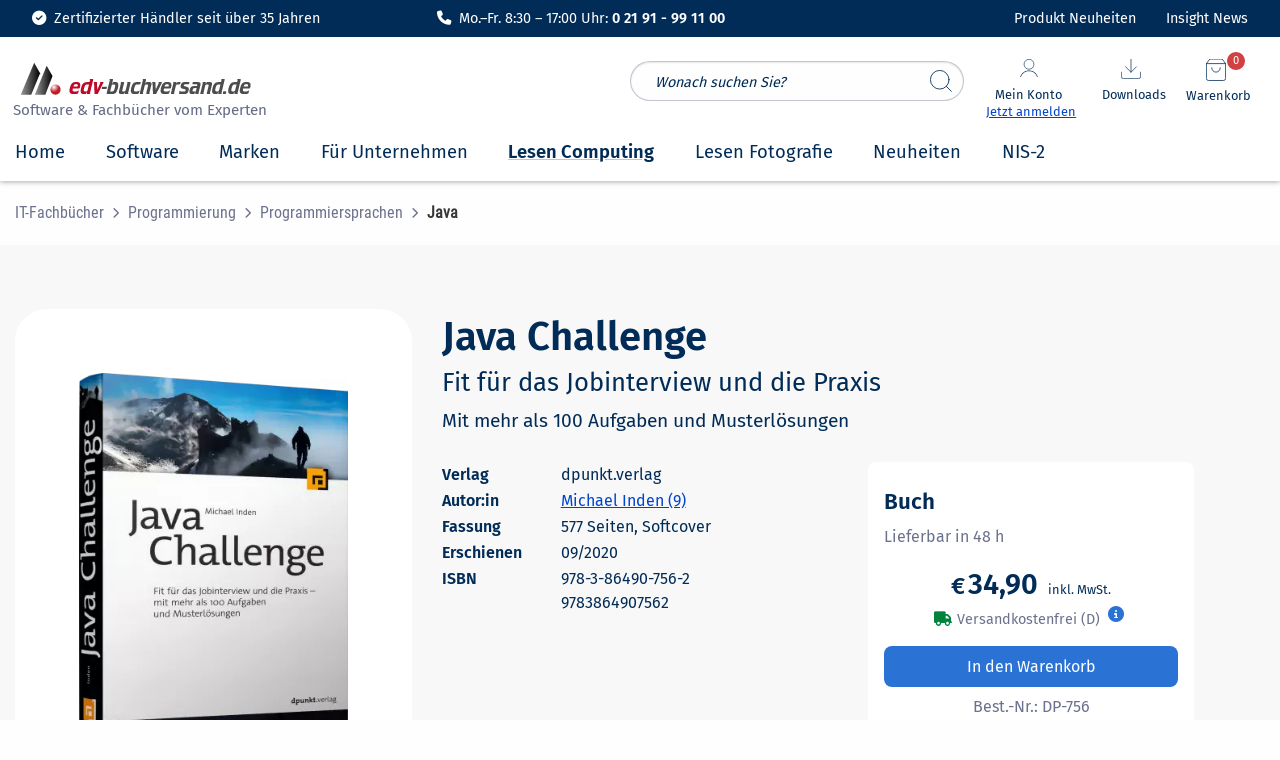

--- FILE ---
content_type: text/html; charset=UTF-8
request_url: https://www.edv-buchversand.de/product/dp-756/Java+Challenge
body_size: 52815
content:
<!doctype html>
<html class="no-js" lang="de" dir="ltr">
<head>
<meta charset="utf-8">
<meta http-equiv="x-ua-compatible" content="ie=edge">
<meta name="viewport" content="width=device-width, initial-scale=1.0">
<meta name="title" content="Java Challenge | Fit für das Jobinterview und die Praxis | dpunkt.verlag | 978-3-86490-756-2 | edv-buchversand.de">
		<meta name="description" content=" Erweitern Sie Ihre Java-Kenntnisse! Die „Java Challenge“ bietet Ihnen über 100 Übungsaufgaben und Programmierpuzzles...">
	<title>Java Challenge | Fit für das Jobinterview und die Praxis | dpunkt.verlag | 978-3-86490-756-2 | edv-buchversand.de</title>

<link rel="stylesheet" href="https://www.edv-buchversand.de/css/foundation.min.css">
<link rel="preload" href="https://www.edv-buchversand.de/css/fontawesome-all.min.css" as="style" onload="this.onload=null;this.rel='stylesheet'">
<noscript><link rel="stylesheet" href="https://www.edv-buchversand.de/css/fontawesome-all.min.css"></noscript>
<link rel="preload" href="https://www.edv-buchversand.de/css/animate.min.css" as="style" onload="this.onload=null;this.rel='stylesheet'">
<noscript><link rel="stylesheet" href="https://www.edv-buchversand.de/css/animate.min.css"></noscript>
<link rel="preload" href="https://www.edv-buchversand.de/css/motion-ui.min.css" as="style" onload="this.onload=null;this.rel='stylesheet'">
<noscript><link rel="stylesheet" href="https://www.edv-buchversand.de/css/motion-ui.min.css"></noscript>
<link rel="preload" href="https://www.edv-buchversand.de/css/slider-pro.css" as="style" onload="this.onload=null;this.rel='stylesheet'">
<noscript><link rel="stylesheet" href="https://www.edv-buchversand.de/css/slider-pro.css"></noscript>
<link rel="preload" href="https://www.edv-buchversand.de/css/app.min.css" as="style" onload="this.onload=null;this.rel='stylesheet'">
<noscript><link rel="stylesheet" href="https://www.edv-buchversand.de/css/app.min.css"></noscript>
<link rel="stylesheet" href="https://www.edv-buchversand.de/css/edvbv.css">

<link rel="apple-touch-icon-precomposed" href="https://www.edv-buchversand.de/apple-touch-icon-precomposed.png">


<script type="application/ld+json">
[
{
  "@context": "https://schema.org",
  "@type": "Organization",
  "url": "https://www.edv-buchversand.de",
  "logo": "https://www.edv-buchversand.de/img/edvbv/logos/licprodicon-edvbv.svg",
  "contactPoint": [{
    "@type": "ContactPoint",
    "telephone": "+49-2191-991100",
    "areaServed": [
    	"DE",
        "AT",
        "CH"],
    "contactType": "customer service",
    "availableLanguage": "German"
  }],
  "address": {
    "@type": "PostalAddress",
    "streetAddress": "An der Hasenjagd 4",
    "addressLocality": "Remscheid",
    "postalCode": "42897",
    "addressCountry": "DE"
  },
  "sameAs": [
    "https://www.facebook.com/edv.buchversand.de",
    "https://twitter.com/edv_buchversand"
  ]
},
{
  "@context": "https://schema.org",
  "@type": "Store",
  "image": "https://www.edv-buchversand.de/img/edvbv/logos/licprodicon-edvbv.svg",
  "@id": "https://www.edv-buchversand.de",
  "name": "EDV-BUCHVERSAND Delf Michel e.K.",
  "address": {
    "@type": "PostalAddress",
    "streetAddress": "An der Hasenjagd 4",
    "addressLocality": "Remscheid",
    "postalCode": "42897",
    "addressCountry": "DE"
  },
  "geo": {
    "@type": "GeoCoordinates",
    "latitude": 51.1826583,
    "longitude": 7.2434832
  },
  "url": "https://www.edv-buchversand.de",
  "telephone": "+49-2191-991100",
  "openingHoursSpecification": [
    {
      "@type": "OpeningHoursSpecification",
      "dayOfWeek": [
        "Monday",
        "Tuesday",
        "Wednesday",
        "Thursday",
        "Friday"
      ],
      "opens": "08:30",
      "closes": "17:00"
    }
  ]
},
{
	"@context": "https://schema.org",
	"@type": "WebSite",
	"url": "https://www.edv-buchversand.de/",
	"potentialAction": {
        "@type": "SearchAction",
        "target": {
          "@type": "EntryPoint",
          "urlTemplate": "https://www.edv-buchversand.de/search/{search_term_string}"
        },
        "query-input": "required name=search_term_string"
	}
}
]
</script>

<style>
/* Diese Klassen müssen für feste Skalierung vorgeladen werden. Nicht auslagern! */
.title-bar {
	padding: 0.5rem 0.5rem;
	background: #ffffff;
	color: #fefefe;
	display: -ms-flexbox;
	display: flex;
	-ms-flex-pack: start;
	justify-content: flex-start;
	-ms-flex-align: center;
	align-items: center;
}
header .shopping-cart-item {
	cursor: pointer;
}
header a:hover .shopping-cart-item p {
	color: var(--lightblue);
	font-weight: 400;
}
header .vertical.menu .h6 {
	font-size: 1.0rem;
	line-height: 15px;
}
header .shopping-cart-item a h6:hover {
	color: var(--lightblue);
	font-weight: 600;
}
header .shopping-cart-item h6:hover {
	color: var(--lightblue);
}
header .shopping-cart-item-name.first p {
    line-height: 1.3;
}
header .shopping-cart-item-name.first span.small {
    line-height: 2.0;
}
header .badge.alert, header .shopping-cart-dropdown-pane .badge.alert {
	position: absolute;
	right: 1.25rem;
	top: -5.0rem;
	padding: 1px 2px;
	font-size: 0.7rem;
	height: 1.6em;
	min-width: 1.6em;
	min-height: 1.6em;
	font-weight: 400;
	background: var(--red);
}
header #blog-button .badge.alert, header #news-button .badge.alert {
	position: absolute;
	right: -1.5rem;
	top: -1.3rem;
	padding: 1px 2px;
	font-size: 0.7rem;
	line-height: 1.5;
	height: 1.6em;
	min-width: 1.6em;
	min-height: 1.6em;
	font-weight: 400;
	background: var(--red);
}
@media screen and (min-width: 64em) {
	header .badge.alert.esd {
		right: 6.8rem;
	}
}
@media print, screen and (min-width: 64em) {
	.grid-x>.large-auto {
		-ms-flex: 1 1 0px;
		flex: 1 1 0px;
		width: auto;
	}
	.grid-x>.large-shrink {
		-ms-flex: 0 0 auto;
		flex: 0 0 auto;
		width: auto;
	}
}
@media screen and (max-width: 63.9375em) {
	header .badge.alert {
		right: 3.7rem;
		top: -3.2rem;
	}
	header .badge.alert.esd {
		right: 7.8rem;
	}
}
@media screen and (max-width: 39.9375em) {
	header .badge.alert {
		top: -3.25rem;
		right: -0.35rem;
	}
	header .badge.alert.esd {
		right: 2.85rem;
	}
}
input::placeholder, textarea::placeholder {
	color: var(--dark);
	font-size: 0.9rem;
	font-style: italic;
}
header .show-for-large .vertical.menu li:nth-child(1) {
	border: 0px !important;
	border-width: 0px;
}    
header .show-for-large .vertical.menu li {
	border: 0px !important;
	padding: 0 !important;
}
header .icon {
	padding: 0 0.8rem;
}
header .show-for-medium-only .icon {
	padding: 0 1.25rem;
}
header .title-bar.show-for-small-only img {
	vertical-align: top;
	vertical-align: unset;
}
header .title-bar.show-for-medium-only {
	position: relative;
	top: -10px;	
}
#content-header button.button, #content button.button, .shopping-cart-dropdown-pane.show-for-large .warenkorb button.button {
	padding: 0.7rem 1rem;
	background: var(--basket);
	border-radius: 5px;
	font-size: 1.0rem;
	color: #ffffff;
	font-weight: 600;
	text-transform: uppercase;
	margin: 1rem 0 0.5rem;
	border: 0;
	line-height: 1.2;
}
/* suchfeld */
header .search-field.expand-search {
	top: 106px;
	height: 40px;
	margin-left: 0rem;
	width: 100%;
	max-width: 100%;
	border: 1px solid #84899f7a;
	border-radius: 2rem;
	padding: 0.5rem 3.5rem 0.5rem 1.5rem;
}
header #search_form input {
	position: relative;
}
header #search_form button {
	display: block;
	position: absolute;
	right: 0.25rem;
	height: 40px;
	width: 40px;
	border: 0px solid #cdcdcd;
	margin: 0 0.2rem;
	padding: 0.5rem;
	border-radius: 50%;
	cursor: pointer;
	font-family: Fira Sans;
	font-weight: 400;
	font-size: 0.9rem;
	line-height: 1.5;
	background-color: transparent;
}
header #search_form img {
	max-width: 22px;
}
@media screen and (max-width: 39.9375em) {
	header #search_form {
		position: absolute;
		top: -135px;
		background: transparent;
		width: 100%;
		height: 0;
		left: 0;
		z-index: 0;
		margin-left: 0.5rem;
	}
	header #quick_search_botton {
		top: 106px;
	}
	header .search-field.expand-search-large {
		display: none;
	}
	header #quick_search_botton.expand-search-large {
		display: none !important;
	}
	header .servicetext_ultrasmall {
		display: inline-block;
		font-size: 0.85rem;
	}
	header .servicetext_small {
		display: none;
	}
	header .off-canvas-absolute.position-top.is-open {
		position: fixed;
		top: 106px;
	}
	header .allover-header {
		padding-bottom: 3px;
	}
	.down header .allover-header {
		margin-top: 2.5em;
		transform: translate3d(0, -16.8em, 0);
	}
}
@media screen and (min-width: 40em) and (max-width: 63.9375em) {
	header #search_form {
		position: absolute;
		top: -157px;
		left: -2px;
		background: transparent;
		width: 100%;
		height: 0;
		z-index: 0;
	}
	header .search-field.expand-search, header #quick_search_botton {
		top: 120px;
	}
	header .search-field.expand-search-large {
		display: none;
	}
	header #quick_search_botton.expand-search-large {
		display: none !important;
	}
	header .servicetext_ultrasmall {
		display: none;
	}
	header .servicetext_small {
		display: inline-block;
	}
	header .off-canvas-absolute.position-top.is-open {
		position: fixed;
		top: 106px;
	}
	header.shop2 .off-canvas-absolute.position-top.is-open {
		position: fixed;
		top: 106px;
	}
	header .allover-header {
		padding-bottom: 3px;
	}
	.down header .allover-header {
		margin-top: 2.5em;
		transform: translate3d(0, -2.5em, 0);
	}
	.down header .topbar.show-for-medium-only {
		transform: translate3d(0, -3.0em, 0);
	}
}
@media screen and (min-width: 64em) {
	header #search_form {
		position: absolute;
		top: 25px;
		right: 300px;
		width: 100%;
		max-width: 350px;
		z-index: 1;
	}
	header .search-field.expand-search-large {
		display: block;
		height: 40px;
		margin-left: 0rem;
		width: 100%;
		max-width: calc(100% - 1rem);
		border: 1px solid #84899f7a;
		border-radius: 2rem;
		padding: 0.5rem 3.5rem 0.5rem 1.5rem;
	}
	header #search_form button {
		right: 1.0rem;
		height: 40px;
		width: 40px;
	}
	header #quick_search_botton.expand-search-large {
		top: 0px;
		display: block !important;
		transition: display 0.5s linear;
	}
}

/* topbar */
header .topbar {
	position: fixed;
	top: 0;
	right: 0;
	left: 0;
	z-index: 1006;
	width: 100%;
	background-color: #fff0b7;
	background: var(--dark);
	text-decoration: none;
	font-weight: 400;
	text-transform: none;
	padding-top: 0.5rem;
	padding-bottom: 0.5rem;
	transition: transform .25s .1s ease-in-out;
}
header .topbar .fas {
	font-size: 1.1rem;
	padding-right: 0.5rem;
	background: transparent;
	padding-top: 0;
}
header .topbar .fas.fa-headset {
	font-size: 1.05rem;
}
header .topbar .servicebar {
	position: relative;
}
header .topbar .ServiceBild {
	transition: transform .25s .1s ease-in-out;
	position: absolute;
	top: 35px;
	left: 300px;
	transform: rotate(-1.2deg);
}
header .topbar .ServiceBild img {
	position: absolute;
	bottom: 8px;
	width: 40px;
	height: auto;
}
header .topbar .ServiceTextSmall {
	font-size: 0.9rem;
	color: white;
}
#blog-button a.button, #news-button a.button {
	display: inline-block;
	font-size: 0.9rem;
	line-height: 1.2;
	padding: 0.275rem 0;
	margin-top: -0.1rem;
	text-decoration: none;
	background-color: transparent;
    color: var(--dark);
}
#blog-button a i, #news-button a i {
	padding-right: 0.4rem;
}
#blog-button a i {
	position: relative;
	top: 2px;
	font-size: 1.1rem;
}
@media print, screen and (min-width: 40em) {
	header .show-for-large .servicetext_ultrasmall {
		display: none;
	}
	header .show-for-large .servicetext_small {
		display: inline-block;
	}
	.ServiceText {
		width: 383px;
	}
}

/* header-container */
header #header-container {
	margin-top: 2.25em;
}
header #header-container #search_header_overall {
	position: relative;
}
header #header-container .navigation {
	position: relative;
	margin-right: 0.5rem;
}
header #header-container .navigation .icon {
	position: absolute;
	top: -40px;
	right: 0;
	font-size: 1.1rem;
	cursor: pointer;
	margin-left: 0;
	margin-top: 15px;
}
header #header-container .navigation .icon img {
	max-width: 20px;
}
header #header-container .navigation .icon span {
	font-size: 0.8rem;
	padding-bottom: 1.75rem;
}
header #header-container .navigation .icon .anmelden {
	font-size: 0.8rem;
	color: var(--linkblue);
	text-decoration: underline;
	padding-bottom: 0.75rem;
}
header #header-container .navigation .icon .angemeldet {
	font-size: 0.8rem;
	color: var(--green);
	padding-bottom: 0.75rem;
}
header #header-container .navigation .icon .angemeldet i {
	padding-left: 0.25rem;
}
header #header-container .edvbv-logo-large {
	height: 80px;
}
header #header-container .edvbv-logo-large div {
	width: 280px;
	position: relative;
	top: 10px;
}
header #header-container .edvbv-logo-large img {
	position: relative;
	top: 0px;
	left: 0px;
	margin-top: 0px;
	width: 270px;
}
header #header-container .edvbv-logo-large div div {
	position: absolute;
	top: 50px;
	top: 45px;
	left: 59px;
	left: 5px;
	color: var(--dark);
	font-size: 1.0rem;
	font-weight: 400;
	white-space: nowrap;
}
header #header-container .edvbv-logo-large a {
	float: left;
	position: relative;
	left: 4px;
}
header #header-container .edvbv-logo-medium div {
	width: 300px;
	height: 36px;
}
header #header-container .edvbv-logo-medium img {
	position: relative;
	top: 0px; left: -8px;
	margin-top: -5px;
	width: 250px;
}
header #header-container .edvbv-logo-small img {
	position: relative;
	left: 0.25rem;
	bottom: 0.2rem;
	max-height: 2rem;
	width: auto;
	max-width: 12rem;
}
header #header-container .menue-medium a, header #header-container .menue-small a {
	text-decoration: none;
}
header #header-container .menue-medium .fa.fa-bars {
	background: transparent;
	font-size: 1.6rem;
	padding: 0.35rem 0 0;
	position: relative;
	top: 0.35rem;
}
header #header-container .menue-small .fa.fa-bars {
	background: transparent;
	font-size: 1.25rem;
	padding-top: 0.2rem;
}
header #header-container .show-for-small-only {
	height: auto;
	top: -36px;
}
header #header-container .navigation-medium div {
	margin-top: 10px;
	margin-right: 0;
	margin-left: 0;
}
header #header-container .navigation-medium div.nav-dropdown,
header #header-container .navigation-medium button.nav-dropdown {
	margin-left: 0;
	margin-top: 10px;
	cursor: pointer;
}
header #header-container .navigation-medium img {
	max-width: 25px;
	height: 25px;
}
header #header-container .navigation-medium .search.icon {
	cursor: pointer;
	margin-left: 0;
	margin-top: 10px;
}
header #header-container .navigation-medium .fas.fa-search {
	color: var(--dark);
	font-size: 1.5rem;
}
header #header-container .navigation-small .search.icon {
	position: relative;
	cursor: pointer;
	margin-left: 0;
	padding: 0 0.5rem;
	z-index: 1;
}
header #header-container .navigation-small .fas.fa-search {
	color: var(--dark);
	font-size: 1.2rem;
	padding-top: 0.2rem;
}
header #header-container .navigation-small a {
	text-decoration: none;
}
header #header-container .navigation-small img {
	position: relative;
	height: auto;
	max-width: 2.25rem;
	cursor: pointer;
	margin-left: 0;
	padding: 0 1.0rem 0 0;
	z-index: 1;
}

/* Ein- und ausblenden Top-Banner */
header .allover-header, header .noover-header {
	background: #ffffff;
	-webkit-box-shadow: 0px 1px 5px rgba(0,0,0,.33);
	-moz-box-shadow: 0px 1px 5px rgba(0,0,0,.33);
	-o-box-shadow: 0px 1px 5px rgba(0,0,0,.33);
	-ms-box-shadow: 0px 1px 5px rgba(0,0,0,.33);
	box-shadow: 0px 1px 5px rgba(0,0,0,.33);
	transition: transform .5s .0s ease-in-out;
}
header #shop-menu {
	transition: transform .25s .1s ease-in-out;
	height: 56px;
}
.down header .topbar.show-for-small-only,
.down header .topbar.show-for-medium-only {
	transform: translate3d(0, -40px, 0);
}
.down #shop-menue-mobile {
	transition: transform .25s .1s ease-in-out;
	transform: translate3d(0, -40px, 0);
}
.down #offCanvas {
	transition: transform .25s .1s ease-in-out;
	transform: translate3d(0, -40px, 0);
}
.down #offCanvasTopAccount {
	transition: transform .25s .1s ease-in-out;
	transform: translate3d(0, -40px, 0);
}
#offCanvasTopAccount.off-canvas-absolute.is-transition-overlap {
	z-index: 1010;
}
body.reveal-overlay {
	position: fixed;
	top: 0;
	right: 0;
	bottom: 0;
	left: 0;
	z-index: 12;
	display: block;
	background: rgba(10, 10, 10, 0.25) !important;
	overflow-y: scroll;
}
#search_suggest {
	position: absolute;
	color: var(--dark);
	background-color: #ffffff;
	text-align: left;
	border: 1px solid var(--lightgrey);
	z-index: 2;
	box-shadow: 0 2px 8px rgba(0, 0, 0, 0.33);
	padding: 3px 7px;
	width: 100%;
	min-width: 334px;
	max-width: 575px;
	overflow-y: scroll;
	max-height: 75vh;
}
@media print, screen and (min-width: 64em) {
	#search_suggest {
		left: 0px;
		top: 40px;
		width: max-content;
	}
}
@media screen and (min-width: 40em) and (max-width: 63.9375em) {
	#search_suggest {
		top: 160px;
		left: 0px;
		width: max-content;
	}
}
@media screen and (max-width: 39.9375em) {
	#search_suggest {
		top: 146px;
		left: 0px;
		width: max-content;
		min-width: 300px;
		max-width: 100%;
	}
}
.suggest_link, .suggest_link_over {
	cursor: pointer;
	padding: 3px 7px;
}
.suggest_link_over {
	background-color: var(--lightgrey);
}
.off-canvas.is-transition-overlap {
	z-index: 9999;
}

/** Für Pulldown in Small-Ansicht **/
#offCanvasTopAccount.show-for-small-only ul {
	padding: 0;
}
#offCanvasTopAccount.show-for-small-only ul li a, #offCanvasTopAccount.show-for-small-only .is-drilldown-submenu a {
	font-family: 'Fira Sans', sans-serif;
	font-size: 1.0rem;
	font-weight: 400;
	color: var(--dark);
    padding: 0.8rem 1rem;
	line-height: 1.4;
}
#offCanvasTopAccount.show-for-small-only .drilldown {
	background-color: #fff;
	background: #fff;
}
#offCanvasTopAccount.show-for-small-only .js-drilldown-back > a::before {
	font-family: "Font Awesome 5 Free";
	font-weight: 900;
	content: "\f053";
	font-size: 0.75rem;
	line-height: 1;
	color: var(--dark);
	width: auto;
	height: auto;
	border: none;
	margin-top: -4px;
}
#offCanvasTopAccount.show-for-small-only .is-drilldown-submenu-parent:not(.has-submenu-toggle) > a::after {
	font-family: "Font Awesome 5 Free";
	font-weight: 900;
	content: "\f054";
	font-size: 0.75rem;
	line-height: 1;
	color: var(--dark);
	width: auto;
	height: auto;
	border: none;
	margin-top: -4px;
}
#offCanvasTopAccount.show-for-small-only .is-accordion-submenu-parent:not(.has-submenu-toggle) > a.once::after {
	content: "";
}
#offCanvasTopAccount.show-for-small-only .is-drilldown li {
	display: block;
	border-bottom: 1px solid #cacaca;
}
#offCanvasTopAccount.show-for-small-only .is-drilldown li:last-child {
    border-bottom: 0;
}
#offCanvasTopAccount.show-for-small-only ul.vertical menu drilldown li ul ul li {
	position: relative;
}
#offCanvasTopAccount.show-for-small-only .drilldown .is-drilldown-submenu .is-drilldown-submenu.is-active {
	z-index: 1;
}
#offCanvasTopAccount.show-for-small-only button.close-button {
	font-family: Fira Sans, Arial, sans-serif;
	padding: 0;
	background: transparent;
	font-weight: 200;
	font-size: 3rem;
}
#offCanvasTopAccount.show-for-small-only .js-drilldown-back a.catalog-back {
	font-weight: 600;
	font-size: 1.1rem;
	background-color: var(--lightgrey);
	padding-top: 1.2rem;
	border-top: 1px solid #cacaca;
}
#offCanvasTopAccount.show-for-small-only ul li a:focus-visible, #offCanvasTopAccount.show-for-small-only .is-drilldown-submenu a:focus-visible {
	outline: none;
}
#offCanvasTopAccount.show-for-small-only .is-drilldown {
	position: relative;
	overflow-x: hidden;
	overflow-y: auto;
}
#offCanvasTopAccount.show-for-small-only .drilldown .drilldown-submenu-cover-previous {
	min-height: calc(100% + 56px);
}
.uvp::before {
	content: url(https://www.edv-buchversand.de/img/stroke.svg);
	display: block;
	position: absolute;
	top: 0;
	left: -7px;
	width: 125px;
}
.show-for-medium-only .uvp::before, .show-for-small-only .uvp::before {
	left: unset;
	right: -3px;
}
#new-product-alert-text {
	position: absolute;
	top: 2.85rem;
	right: 2.0rem;
	width: auto;
	padding: 0.5rem 1rem;
	border-radius: 8px;
	font-size: 0.9rem;
	line-height: 1.2;
	z-index: 1;
}
#new-product-alert-text:before {
	content: '';
	width: 0;
	height: 0;
	-webkit-transform: rotate(360deg);
	border-style: solid;
	border-width: 0 10px 10px 10px;
	border-color: transparent transparent var(--red) transparent;
	position: absolute;
	right: 44%;
	bottom: 3.1rem;
}
#new-product-alert-text .close-button {
	position: absolute;
	color: #fff;
	cursor: pointer;
	font-weight: 200;
}
#new-product-alert-text .close-button, #new-product-alert-text .close-button.medium {
	right: 0.4rem;
	top: 0.0rem;
	font-size: 1.5rem;
	line-height: 1;
	background-color: transparent;
	height: auto;
	width: auto;
	padding: 0;
}

/* Suche im Header */
header .input-group-rounded .input-group-field {
	border-radius: 0px;
	padding-left: 1rem;
}
header .input-group-rounded .input-group-button .button {
	border-radius: 0px;
	font-size: 0.8rem;
	background-color: #1779ba;
}
header .searchbar {
	margin: 0.6rem 0 0;
}
header .search-field {
	width: 0;
	height: 40px;
	margin-left: 0rem;
	padding: 0;
	border-radius: 3px;
	border: none;
	transition: all 0.5s ease;
}
header .expand-search {
	width: 100%;
	max-width: calc(100% - 3rem);
	border: 1px solid #c9c9c9;
	padding: .5rem;
}
.badge.alert {
	padding: 2px 5px 5px 5px;
	font-size: 0.8rem;
	height: 1.75em;
	min-width: 1.75em;
	font-weight: 600;
}
@media screen and (max-width: 63.9375em) {
	header .show-for-small.search_header {
		display: block !important;
		position: absolute;
		top: 111px;
		left: 10px;
		background: transparent;
		width: 100%;
	}
}
@media screen and (max-width: 39.9375em) {
	header .show-for-small.search_header {
		display: block !important;
		position: absolute;
		top: 97px;
		top: 89px;
		left: 0;
		padding-left: 62px;
		padding: 0 0 0.5rem;
		background: transparent;
		width: 100%;
		padding: 0;
		margin-top: 0.5rem;
	}
	header .show-for-small.search_header .search_header_large {
		margin: 20px 0 5px 0 !important;
	}
	header .show-for-small-only .servicetext_ultrasmall {
		display: none;
	}
}
@media screen and (min-width: 64em) {
	header .show-for-small.search_header .search_header_large {
		width: 100%;
	}
}
@media screen and (max-width: 63.9375em) {
	header .show-for-small.search_header .search_header_large {
		margin: 20px auto 5px auto !important;
	}
}
@media screen and (max-width: 24.9375em) {
	header .show-for-small-only .fas.fa-headset {
		display: none;
	}
}
@media screen and (min-width: 0em), screen and (max-width: 24.9375em) {
	header .show-for-small-only .servicetext_ultrasmall {
		display: inline-block;
		font-size: 0.8rem;
		line-height: 2.2;
	}
	header .show-for-small-only .servicetext_small {
		display: none;
	}
}
@media print, screen and (min-width: 40em) {
	header .show-for-small-only .servicetext_ultrasmall {
		display: none;
	}
	header .show-for-small-only .servicetext_small {
		display: inline-block;
	}
	header .show-for-medium-only .servicetext_ultrasmall {
		display: none;
	}
	header .show-for-medium-only .servicetext_small {
		display: inline-block;
	}
	header .show-for-large .servicetext_ultrasmall {
		display: none;
	}
	header .show-for-large .servicetext_small {
		display: inline-block;
	}
}
header #blogupdate.badge.alert {
	display: none;
	right: 7.4rem;
	top: 0.55rem;
}
header #newsupdate.badge.alert {
	display: none;
	right: 16.95rem;
	top: 0.55rem;
}
#skipMain {
	position: absolute;
	left: -9999px;
}
#skipMain:focus {
	left: 1rem;
	top: 2rem;
	background-color: #fff;
	padding: 0.5rem;
	z-index: 100;
}
</style>


</head>
<body>
<a id="skipMain" href="#mainContent">Zum Hauptinhalt navigieren</a>
<header class="shop2 basket order">
<div>

						<div class="grid-container full topbar dark show-for-large" style="display: block; padding: 0.5rem 2rem;">
					<div class="grid-x">
				<div class="cell medium-6 large-4 align-self-middle">
					<div class="grid-x grid-margin-x text-center">
						<div class="cell large-shrink" style="font-size: 0.9rem; color: white;">
							<i class="fa-solid fa-circle-check" style=" color: white; padding-right: 0.25rem;"></i> Zertifizierter Händler seit über 35 Jahren
						</div>
					</div>
				</div>
				<div class="cell medium-6 large-4 align-self-middle">
					<div class="grid-x grid-margin-x text-center">
						<div class="cell large-shrink" style="font-size: 0.9rem; color: white;">
													<i class="fa-solid fa-phone" style=" color: white; padding-right: 0.25rem;"></i> Mo.–Fr. 8:30 – 17:00 Uhr: <b>0 21 91 - 99 11 00</b>
												</div>
					</div>
				</div>
				<div class="cell medium-6 large-4 align-self-middle">
					<div class="grid-x grid-margin-x align-right">
						<div id="blog-button" class="cell medium-shrink large-shrink" style="font-size: 0.9rem; color: white;">
							<span class="badge alert" id="newsupdate">1</span><a href="https://www.edv-buchversand.de/aktuelles/neuheiten" style="cursor: pointer; color: #fff;">Produkt Neuheiten 
							</a>
						</div>
						<div id="news-button" class="cell medium-shrink large-shrink" style="font-size: 0.9rem; color: white;">
							<span class="badge alert" id="blogupdate">1</span><a href="https://www.edv-buchversand.de/insight" style="cursor: pointer; color: #fff;">Insight News
							</a>
						</div>
					</div>
				</div>
			</div>
		</div>

						<div class="grid-container full topbar show-for-medium-only" style="display: block;">
					<div class="grid-x">
				<div class="grid-container">
					<div class="grid-x grid-margin-x">
						<div class="cell small-12 text-center">
							<div class="ServiceTextSmall">
															<i class="fas fa-check-circle white"></i><span>Mo.-Fr. 8:30 - 17:00 Uhr: <b>0 21 91 - 99 11 00</b></span>
														</div>
						</div>
					</div>
				</div>
			</div>
		</div>
					<div id="header-container" data-sticky-container>
		<div class="grid-container full sticky allover-header" data-sticky data-options="marginTop:2.25;" data-sticky-on="small">
				
			<div class="grid-container">
				<div id="search_header_overall" class="grid-x grid-padding-x title-bar show-for-small search_header">

					<div class="large-4 show-for-large align-self-middle edvbv-logo-large">
						<div>
							<a href="https://www.edv-buchversand.de/" aria-label="zur Startseite">
								<img src="https://www.edv-buchversand.de/img/edvbv/logos/licprodicon-edvbv.svg" alt="Logo EDV-BUCHVERSAND Delf Michel" width="3" height="1" style="width: 250px; border: 0;">
							</a>
															<div style="font-size: 0.95rem; color: #656b84;">Software & Fachbücher vom Experten</div>
													</div>
					</div>

					<search id="search_form">
						<input type="search" name="quick_search" id="quick_search" placeholder="Wonach suchen Sie?" autocomplete="off" class="search-field input-field expand-search-large">
						<button data-tooltip class="button expand-search-large" type="submit" name="suchen" title="Suche starten" id="quick_search_botton" style="border: 0;"><img src="https://www.edv-buchversand.de/img/header/icon-feather-search.svg" width="22" height="22" alt="Suchen" style="width: 100%;"></button>
						<div id="search_suggest" style="display: none;"></div>
					</search>
					<div class="large-auto show-for-large align-right navigation">

												<button class="icon text-center" type="button" data-toggle="mein-konto-dropdown" onclick="login_modal('userportal');" onfocus="$('#mein-konto-dropdown').foundation('toggle');" style="right: 175px;">
							<img src="https://www.edv-buchversand.de/img/header/icon-feather-user.svg" alt="Mein-Konto-Icon" width="20" height="21" style="width: 100%; margin: 0 1.5rem 0.3rem;">
							<br><span class="dark">Mein Konto</span>
							<br><span class="anmelden">Jetzt anmelden</span>
						</button>
						
						<div class="shopping-cart-dropdown-pane show-for-large">
							<div class="dropdown-pane" id="mein-konto-dropdown" data-position="bottom" data-alignment="right" data-dropdown data-hover="true" data-hover-pane="true" data-force-follow="false" data-h-offset="-190" data-v-offset="9" data-hover-delay="100">
																<div class="shopping-cart-item login">
									<div class="shopping-cart-item-name">
										<button onclick="login_modal('userportal');" class="button expanded">Anmelden</button>
										<div class="text-center">
											<a class="lightblue" onclick="register_modal();" onkeydown="if(event.keyCode === 13){register_modal();}" tabindex="0">Jetzt als Neukunde registrieren</a>
										</div>
									</div>
								</div>
								<a href="javascript:void(0);" onclick="login_modal('userportal');" onkeydown="if(event.keyCode === 13){login_modal('userportal');}" tabindex="0">
									<div class="shopping-cart-item">
										<div class="shopping-cart-item-name">
											<p>Kundenkonto</p>
										</div>
									</div>
								</a>
								<a href="javascript:void(0);" onclick="login_modal('userportal/access');" onkeydown="if(event.keyCode === 13){login_modal('userportal/access');}" tabindex="0">
									<div class="shopping-cart-item">
										<div class="shopping-cart-item-name">
											<p>Meine Daten</p>
										</div>
									</div>
								</a>
								<a href="javascript:void(0);" onclick="login_modal('userportal/invoice');" onkeydown="if(event.keyCode === 13){login_modal('userportal/invoice');}" tabindex="0">
									<div class="shopping-cart-item">
										<div class="shopping-cart-item-name">
											<p>Meine Bestellungen</p>
										</div>
									</div>
								</a>
								<a href="javascript:void(0);" onclick="login_modal('userportal');" onkeydown="if(event.keyCode === 13){login_modal('userportal');}" tabindex="0">
									<div class="shopping-cart-item">
										<div class="shopping-cart-item-name">
											<p>Meine Downloads</p>
										</div>
									</div>
								</a>
															</div>
						</div>

												<button class="icon text-center" type="button" data-toggle="download-dropdown" onclick="login_modal('userportal/software');" onfocus="$('#download-dropdown').foundation('toggle');" style="right: 85px;">
							<img src="https://www.edv-buchversand.de/img/header/icon-feather-download.svg" alt="Download-Icon" width="20" height="20" style="width: 100%; margin: 0 1.25rem 0.4rem;">
							<br><span class="dark">Downloads</span>
						</button>
						
						<div class="shopping-cart-dropdown-pane show-for-large">
							<div class="dropdown-pane" id="download-dropdown" data-position="bottom" data-alignment="right" data-dropdown data-hover="true" data-hover-pane="true" data-force-follow="false" data-h-offset="-100" data-v-offset="26" data-hover-delay="100">
																<div class="shopping-cart-item login">
									<div class="shopping-cart-item-name">
										<button onclick="login_modal('userportal');" class="button expanded">Anmelden</button>
										<div class="text-center">
											<a class="lightblue" onclick="register_modal();" onkeydown="if(event.keyCode === 13){register_modal();}" tabindex="0">Jetzt als Neukunde registrieren</a>
										</div>
									</div>
								</div>
								<a href="javascript:void(0);" onclick="login_modal('userportal/software');" onkeydown="if(event.keyCode === 13){login_modal('userportal/software');}" tabindex="0">
									<div class="shopping-cart-item">
										<div class="shopping-cart-item-name">
											<p>Meine Software</p>
										</div>
									</div>
								</a>
								<a href="javascript:void(0);" onclick="login_modal('userportal/ebook');" onkeydown="if(event.keyCode === 13){login_modal('userportal/ebook');}" tabindex="0">
									<div class="shopping-cart-item">
										<div class="shopping-cart-item-name">
											<p>Meine eBooks</p>
										</div>
									</div>
								</a>
															</div>
						</div>
						<div id="new-product-alert-once" class="show-for-large"></div>

												<button class="icon text-center" type="button" data-toggle="shopping-cart-dropdown" onclick="location.href='https://www.edv-buchversand.de/basket';" onfocus="$('#shopping-cart-dropdown').foundation('toggle');">
							<img src="https://www.edv-buchversand.de/img/header/icon-feather-shopping-bag.svg" alt="Warenkorb-Icon" width="20" height="22" style="width: 100%; margin: 0 1.25rem 0.3rem;">
							<br><span class="dark">Warenkorb</span>
						</button>
						
						<div class="shopping-cart-dropdown-pane show-for-large">
							<div class="dropdown-pane warenkorb" id="shopping-cart-dropdown" data-position="bottom" data-alignment="right" data-dropdown data-hover="true" data-hover-pane="true" data-force-follow="false" data-h-offset="-12" data-v-offset="26" data-hover-delay="100">
							</div>
						</div>
					</div>
				</div>
				
				<div class="grid-x grid-padding-x title-bar show-for-medium-only">

					<div class="medium-auto cell title-bar-left edvbv-logo-medium">
						<div>
							<a href="https://www.edv-buchversand.de/" aria-label="zur Startseite">
								<img src="https://www.edv-buchversand.de/img/edvbv/logos/edv-buchversand-mobile.svg" alt="Logo EDV-BUCHVERSAND Delf Michel" width="3" height="1" style="border: 0;">
							</a>
							<div style="padding-top: 2px; padding-left: 15%; color: var(--dark); font-size: 0.85rem; font-weight: 400; opacity: 0.9; white-space: nowrap;">Software & Fachbücher vom Experten</div>
						</div>
					</div>
					<div class="medium-shrink cell title-bar-right navigation-medium">

												<button class="icon text-center float-right" type="button" onclick="window.location='https://www.edv-buchversand.de/basket';" style="margin-left: 0; margin-top: 10px; padding-right: 10px; cursor: pointer;">
							<img src="https://www.edv-buchversand.de/img/header/icon-feather-shopping-bag.svg" alt="Zum Warenkorb" width="1" height="1" style="width: 1.5rem;">
						</button>
						
												<button class="icon text-center float-right nav-dropdown" type="button" data-toggle="download-dropdown-medium">
							<img src="https://www.edv-buchversand.de/img/header/icon-feather-download.svg" alt="Meine Downloads" width="1" height="1" style="width: 1.5rem;">
						</button>
						<button class="icon text-center float-right nav-dropdown" type="button" data-toggle="mein-konto-dropdown-medium">
							<img src="https://www.edv-buchversand.de/img/header/icon-feather-user.svg" alt="Mein Konto" width="1" height="1" style="width: 1.5rem;">
						</button>
						
						<button type="button" class="search icon text-center float-right" aria-label="Suchfeld aufrufen">
							<img src="https://www.edv-buchversand.de/img/header/icon-feather-search.svg" alt="Suchen" width="1" height="1" style="width: 1.5rem;">
						</button>
					</div>

					<div class="medium-shrink cell title-bar-left menue-medium">
												<nav>
							<button type="button" data-toggle="offCanvas" onclick="$('body').removeClass('down');" aria-label="Hauptmenü" style="cursor: pointer; margin-top: 12px;">
								<img src="https://www.edv-buchversand.de/img/header/icon-feather-menu.svg" alt="Hauptmenü" width="1" height="1" style="width: 1.5rem;">
							</button>
						</nav>
											</div>
				</div>
				<div class="grid-x grid-padding-x show-for-small-only">

														<div class="cell small-12 text-center topbar" style="display: block; top: -36px;">
											<div class="ServiceTextSmall">
													<i class="fas fa-check-circle white"></i><span>Mo.-Fr. 8:30 - 17:00 Uhr: <b>0 21 91 - 99 11 00</b></span>
												</div>
					</div>
									<div class="cell small-12">
					<div class="grid-x grid-padding-x" style="padding-bottom: 1rem;">
						<div class="cell small-6 edvbv-logo-small align-self-middle" style="padding-top: 1rem; padding-right: 1.5rem;">
							<a href="https://www.edv-buchversand.de/" aria-label="zur Startseite">
								<img src="https://www.edv-buchversand.de/img/edvbv/logos/edv-buchversand-mobile.svg" alt="Logo EDV-BUCHVERSAND Delf Michel" width="10" height="1" style="border: 0;">
							</a>
						</div>
						<div class="cell small-6 navigation-small align-self-middle" style="padding-top: 0.75rem;">
							<div class="grid-x grid-padding-x">

								<div class="small-3 text-center">
									<button type="button" class="search icon" onclick="$('#offCanvasTopAccount').foundation('close');" aria-label="Suchfeld aufrufen" style="padding: 0;">
										<img src="https://www.edv-buchversand.de/img/header/icon-feather-search.svg" alt="Suchen" width="1" height="1" style="width: 2.25rem;">
									</button>
								</div>

								<div class="small-3 text-center">
																		<button type="button" data-toggle="offCanvasTopAccount" onclick="$('#offCanvas').foundation('close');">
										<img src="https://www.edv-buchversand.de/img/header/icon-feather-user.svg" alt="Mein Konto" width="1" height="1" style="width: 2.25rem;">
									</button>
																	</div>

								<div class="small-3 text-center">
									<img src="https://www.edv-buchversand.de/img/header/icon-feather-shopping-bag.svg" alt="Zum Warenkorb" width="1" height="1" style="width: 2.25rem;" onclick="window.location='https://www.edv-buchversand.de/basket';">
									<div style="position: relative; left: -0.15rem; z-index: 2;">
										<span id="basketCount_small" class="badge alert" style="right: unset; top: -1.8rem;">0</span>
									</div>
								</div>

								<div class="small-3 text-center menue-small">
																		<nav>
										<button type="button" data-toggle="offCanvas" onclick="$('#offCanvasTopAccount').foundation('close');$('body').removeClass('down');" aria-label="Hauptmenü" style="cursor: pointer;">
											<img src="https://www.edv-buchversand.de/img/header/icon-feather-menu.svg" alt="Hauptmenü" width="1" height="1" style="width: 2.25rem;">
										</button>
									</nav>
																	</div>
							</div>
						</div>
					</div>
					</div>
				</div>

				<div class="show-for-medium">
										<div style="position: relative;">
						<span class="badge alert" id="basketCount">0</span>
					</div>
				</div>
			</div>
			
			<div class="grid-container hide-for-large">
				<div class="grid-x grid-padding-x">
					<div class="small medium-12 cell" id="search-field-mobile" style="display: none; height: 50px;">&nbsp;</div>
				</div>
			</div>

									
<style>
.title-bar.top_katalog {
	padding: 0;
	color: #fff;
	display: -ms-flexbox;
	display: flex;
	-ms-flex-pack: start;
	justify-content: flex-start;
	-ms-flex-align: center;
	align-items: center;
}
header .show-for-large .menu a {
	width: 100%;
	padding: 0 0 1.0rem;
}
header .show-for-large .menu li {
	margin: 0 auto;
}
header .show-for-large .menu li:hover, header .show-for-large .menu li:active, header .show-for-large .menu li:focus  {
	color: var(--yellow) !important;
	border-bottom: 3px solid var(--yellow);
}
header .show-for-large .menu li:nth-child(1) {
	margin-left: 0;
}
.nav-bar {
	padding-top: 0.5rem;
}
.nav-bar .menu {
	max-width: 1050px;
}
.nav-bar h2 {
	font-size: 1.15rem;
	color: var(--dark);
	font-weight: 400;
	padding: 0;
	margin: 0;
}
.nav-bar a:hover h2.topnavigation,
.nav-bar a:active h2.topnavigation,
.nav-bar h2.topnavigation.is-active,
li.topNavActive h2.topnavigation {
	font-weight: 600;
	text-decoration-line: underline;
	text-decoration-thickness: 3px;
	text-decoration-color: var(--yellow);
}
@media screen and (max-width: 39.9375em) {
	.down header .allover-header {
		margin-top: 2.5em;
		transform: translate3d(0, -10em, 0);
	}
}
#software-dropdown li a, #buecher-dropdown li a, #fotografie-dropdown li a, #unternehmen-dropdown li a, #neuheiten-dropdown li a, #nis2-dropdown li a {
	font-size: 0.95rem;
	font-weight: 400;
	line-height: 1.8;
	color: #797979;
	text-decoration: none;
	list-style: none;
}
#software-dropdown li a:hover, #buecher-dropdown li a:hover, #fotografie-dropdown li a:hover, #unternehmen-dropdown li a:hover, #neuheiten-dropdown li a:hover, #nis2-dropdown li a:hover {
	text-decoration: underline;
}
header #software-dropdown.dropdown-pane,
header #buecher-dropdown.dropdown-pane,
header #fotografie-dropdown.dropdown-pane,
header #markenshops-dropdown.dropdown-pane,
header #neuheiten-dropdown.dropdown-pane,
header #nis2-dropdown.dropdown-pane,
header .show-for-large .top_katalog .dropdown-pane {
	background: #fff;
	max-width: 1280px;
	width: 100%;
	margin: 0;
	padding: 0 0 0;
	box-shadow: 0 0 8px rgba(0,0,0,.5);
	border-width: 0 0 0 0;
}
header #nis2-dropdown.dropdown-pane {
	width: 240px;
}
header #nis2-dropdown .shopping-cart-item {
	padding: 0.8rem 0;
}
header #nis2-dropdown a:hover .shopping-cart-item p {
	color: var(--dark);
	font-weight: 400;
	text-decoration: underline;
}
.dropdown-submenu {
	background-color: #fff;
	width: 210px;
	margin-right: 25px;
	height: 550px;
	float: left;
}
.dropdown-submenu a {
	font-family: "Roboto Condensed", roboto, arial, sans-serif;
	font-size: 1.1rem;
	font-weight: 400;
	line-height: 1;
	text-transform: none;
	color: var(--dark);
	opacity: 1;
	border-bottom: 0;
	margin-bottom: 0;
	letter-spacing: 0.05rem;
}
.dropdown-submenu a div {
	padding: 0.8rem 1.0rem;
	border-bottom: 1px solid #f2f3f7;
	line-height: 1.5;
}
.dropdown-submenu a:hover div, .dropdown-submenu a:active div, .dropdown-submenu a:focus div {
	text-decoration: none;
	color: #4271b2;
}
a.menue {
	font-size: 1rem;
	line-height: 1.4;
	font-weight: 600;
}
a.menue:hover, a.menue:active {
	color: var(--dark);
	text-decoration: underline;
}
#software-dropdown h3, #buecher-dropdown h3, #fotografie-dropdown h3, #unternehmen-dropdown h3 {
	font-family: "Fira Sans", roboto, arial, sans-serif;
	font-size: 1rem;
	font-weight: 600;
	line-height: 1.4;
	color: var(--dark);
	margin: 1.5rem 0 0.5rem;
}
#buechermenu, #fotografiemenu {
	position: relative;
	top: 0;
	margin-left: 0;
	margin-bottom: 0;
}
ul#softwaremenu li, ul#buechermenu li, ul#fotografiemenu li {
	color: var(--dark);
	list-style: none;
}
.top_katalog .menu-wrapper {
	width: 100%;
}
.top_katalog .menu-sidebar {
	color: var(--dark);
	background-color: var(--lightgrey);
	padding: 1.5rem 1rem;
}
.top_katalog .menu-sidebar > div {
	padding: 0.7rem 0;
	border-bottom: 1px solid #cacaca;
}
.top_katalog .menu-sidebar > div:first-child {
	padding: 0 0 0.7rem;
}
.top_katalog .menu-content {
	padding: 1.5rem 2rem;
}
.top_katalog .menu-content ul {
	margin-left: 0;
}
.top_katalog #software-dropdown h3.category-top,
.top_katalog #buecher-dropdown h3.category-top,
.top_katalog #fotografie-dropdown h3.category-top {
	margin: 0 0 0.5rem;
}
.top_katalog .shop-link {
	padding: 0.5rem;
}
#unternehmen,
#marken {
	position: relative;
	top: 0;
	margin-left: 0;
	padding-top: 1.0rem;
	padding-bottom: 1.0rem;
}

/** Mobile **/
#shop-menu-mobile {
	position: relative;
}
.catalog-sidebar-mobile #offCanvas.off-canvas {
	background: #fff;
	width: 100%;
	height: 100vh;
	z-index: 2099;
	padding-top: 2.75rem;
	box-shadow: none;
}
.down .catalog-sidebar-mobile #offCanvas.off-canvas {
	-webkit-transform: translateX(100%);
	-ms-transform: translateX(100%);
	transform: translateX(100%);
}
.catalog-sidebar-mobile #offCanvasCatalogMobile {
	z-index: 2099;
	width: 100%;
	padding: 0 0 1rem;
}
.catalog-sidebar-mobile #offCanvasCatalogMobile.off-canvas {
	background: #fff;
}
.catalog-sidebar-mobile {
	width: 100%;
	height: 100%;
	margin-right: 0;
	margin-bottom: -3.1rem;
	margin-left: 0;
}
.catalog-sidebar-mobile ul {
	padding: 0;
}
.catalog-sidebar-mobile ul > li > a {
	padding: 0.9rem 1.0rem 0.4rem 1.0rem;
}
.catalog-sidebar-mobile .mobile a {
	font-family: 'Roboto Condensed', sans-serif;
	font-size: 1.0rem;
	font-weight: 400;
	color: var(--dark);
    padding: 0.4rem 1rem;
}
.catalog-sidebar-mobile ul li a,
.catalog-sidebar-mobile .is-drilldown-submenu a {
	font-family: 'Fira Sans', sans-serif;
	font-size: 1.0rem;
	font-weight: 400;
	color: var(--dark);
    padding: 0.8rem 1rem;
	line-height: 1.4;
}
.catalog-sidebar-mobile .drilldown {
	position: relative;
	width: 100%;
	height: 100%;
	background-color: #fff;
	background: #fff;
}
.catalog-sidebar-mobile .js-drilldown-back > a::before {
	font-family: "Font Awesome 5 Free";
	font-weight: 900;
	content: "\f053";
	font-size: 0.75rem;
	line-height: 1;
	color: var(--dark);
	width: auto;
	height: auto;
	border: none;
	margin-top: -4px;
}
.catalog-sidebar-mobile .is-drilldown-submenu-parent:not(.has-submenu-toggle) > a::after {
	font-family: "Font Awesome 5 Free";
	font-weight: 900;
	content: "\f054";
	font-size: 0.75rem;
	line-height: 1;
	color: var(--dark);
	width: auto;
	height: auto;
	border: none;
	margin-top: -4px;
}
.catalog-sidebar-mobile .is-accordion-submenu-parent:not(.has-submenu-toggle) > a.once::after {
	content: "";
}
.catalog-sidebar-mobile .is-drilldown li {
	display: block;
	border-bottom: 1px solid #cacaca;
}
.catalog-sidebar-mobile .is-drilldown li:last-child {
    border-bottom: 0;
}
.catalog-sidebar-mobile ul.vertical menu drilldown li ul ul li {
	position: relative;
}
.catalog-sidebar-mobile .drilldown .is-drilldown-submenu .is-drilldown-submenu.is-active {
	z-index: 1;
}
.catalog-sidebar-mobile .js-drilldown-back a.catalog-back {
	font-weight: 600;
	font-size: 1.1rem;
	background-color: var(--lightgrey);
	padding-top: 1.2rem;
	border-top: 1px solid #cacaca;
}
.catalog-sidebar-mobile ul li a:focus-visible,
.catalog-sidebar-mobile .is-drilldown-submenu a:focus-visible {
	outline: none;
}
.catalog-sidebar-mobile .is-drilldown {
	position: relative;
	overflow-x: hidden;
	overflow-y: auto;
}
.catalog-sidebar-mobile #offCanvasCatalogMobile .is-drilldown {
	height: calc(100vh - 90px);
}
.catalog-sidebar-mobile .drilldown .drilldown-submenu-cover-previous {
	min-height: calc(100% + 56px);
}
</style>






<div class="grid-container full show-for-large">
	<div class="grid-x grid-padding-x">
		<div class="large-12">
			<div class="grid-container">
				<div class="grid-x grid-padding-x title-bar top_katalog">
					<div class="cell large-12 align-left nav-bar">
						<nav>
							<ul class="menu vertical medium-horizontal">
								<li id="menue-home"><a href="https://www.edv-buchversand.de/"><h2 class="topnavigation">Home</h2></a></li>
								<li id="menue-software"><a href="https://www.edv-buchversand.de/software" data-toggle="software-dropdown"><h2 class="topnavigation">Software</h2></a></li>
								<li id="menue-marken"><a href="https://www.edv-buchversand.de/markenshops" data-toggle="marken-dropdown"><h2 class="topnavigation">Marken</h2></a></li>
								<li id="menue-unternehmen"><a href="https://www.edv-buchversand.de/business" data-toggle="unternehmen-dropdown"><h2 class="topnavigation">F&uuml;r Unternehmen</h2></a></li>
								<li id="menue-buecher"><a href="https://www.edv-buchversand.de/buecher" data-toggle="buecher-dropdown"><h2 class="topnavigation">Lesen Computing</h2></a></li>
								<li id="menue-fotografie"><a href="https://www.edv-buchversand.de/buecher/fotografie" data-toggle="fotografie-dropdown"><h2 class="topnavigation">Lesen Fotografie</h2></a></li>
								<li id="menue-neuheiten"><a href="https://www.edv-buchversand.de/aktuelles/neuheiten" data-toggle="neuheiten-dropdown"><h2 class="topnavigation">Neuheiten</h2></a></li>
								<li id="menue-nis2"><a href="https://www.edv-buchversand.de/nis-2-massnahmen" data-toggle="nis2-dropdown"><h2 class="topnavigation">NIS-2</h2></a></li>
							</ul>
						</nav>
					</div>
					<div id="software-dropdown" class="dropdown-pane large-12 cell content" data-position="bottom" data-alignment="" data-dropdown data-dropdown-content data-hover="true" data-hover-pane="true" data-h-offset="0" data-v-offset="0" onmouseout="$('#menue-software').removeClass('topNavActive');" onmouseover="$('#menue-software').addClass('topNavActive');">
						<div class="grid-container">
							<div class="grid-x grid-padding-x">
								<div class="menu-wrapper">
									<div id="softwaremenu" class="large-12">
										<div class="grid-container">
											<div class="grid-x grid-padding-x">												
												<div class="large-2 menu-sidebar">
													<div><a class="menue dark" href="https://www.edv-buchversand.de/catalog/latest/producer/~/software">Neuerscheinungen</a></div>
													<div><a class="menue dark" href="https://www.edv-buchversand.de/software#software-hersteller">Software-Hersteller</a></div>
													<div><a class="menue dark" href="https://www.edv-buchversand.de/business">Für Unternehmen</a></div>
													<div><a class="menue dark" href="https://www.edv-buchversand.de/student">Für Schüler & Studenten</a></div>
												</div>
												<div class="large-10 menu-content">
													<div class="grid-x">
																																									
																																															<div class="large-auto category">
																<a href="https://www.edv-buchversand.de/software/betriebssysteme">
																<h3 class="category-top">Betriebssysteme</h3></a>
																	<ul>																		<li><a href="https://www.edv-buchversand.de/catalog/Betriebssysteme/Windows%2011/391">Windows 11</a></li>
																																			<li><a href="https://www.edv-buchversand.de/catalog/Betriebssysteme/Windows%20Server/392">Windows Server</a></li>
																																			<li><a href="https://www.edv-buchversand.de/catalog/Betriebssysteme/SUSE%20Linux/393">SUSE Linux</a></li>
																	</ul>
																																																																																						
																																																<a href="https://www.edv-buchversand.de/software/office-anwendungen">
																	<h3 class="category-middle">Office-Anwendungen</h3></a>
																	<ul>																		<li><a href="https://www.edv-buchversand.de/catalog/Office-Anwendungen/Office%202024/921">Office 2024</a></li>
																																			<li><a href="https://www.edv-buchversand.de/catalog/Office-Anwendungen/Microsoft%20365/369">Microsoft 365</a></li>
																																			<li><a href="https://www.edv-buchversand.de/catalog/Office-Anwendungen/Project%20%26%20Visio/372">Project & Visio</a></li>
																																			<li><a href="https://www.edv-buchversand.de/catalog/Office-Anwendungen/OpenOffice%2C%20LibreOffice/370">OpenOffice, LibreOffice</a></li>
																																			<li><a href="https://www.edv-buchversand.de/catalog/Office-Anwendungen/MindManager/373">MindManager</a></li>
																	</ul>
																																																																																						
																																																<a href="https://www.edv-buchversand.de/software/utilities-dienstprogramme">
																	<h3 class="category-bottom">Utilities, Dienstprogramme</h3></a>
																	<ul>																		<li><a href="https://www.edv-buchversand.de/catalog/Utilities%2C%20Dienstprogramme/CAD%20%26%203D-Konstruktion/353">CAD & 3D-Konstruktion</a></li>
																																			<li><a href="https://www.edv-buchversand.de/catalog/Utilities%2C%20Dienstprogramme/Virtualisierung/356">Virtualisierung</a></li>
																																			<li><a href="https://www.edv-buchversand.de/catalog/Utilities%2C%20Dienstprogramme/Systemoptimierung/355">Systemoptimierung</a></li>
																																			<li><a href="https://www.edv-buchversand.de/catalog/Utilities%2C%20Dienstprogramme/Brennsoftware/354">Brennsoftware</a></li>
																																			<li><a href="https://www.edv-buchversand.de/catalog/Utilities%2C%20Dienstprogramme/Festplattenverwaltung/352">Festplattenverwaltung</a></li>
																	</ul>
																</div>
																																																																																						
																																															<div class="large-auto category">
																<a href="https://www.edv-buchversand.de/software/produktivitaets-software">
																<h3 class="category-top">Produktivitäts-Software</h3></a>
																	<ul>																		<li><a href="https://www.edv-buchversand.de/catalog/Produktivit%C3%A4ts-Software/PDF-Tools/346">PDF-Tools</a></li>
																																			<li><a href="https://www.edv-buchversand.de/catalog/Produktivit%C3%A4ts-Software/OCR/350">OCR</a></li>
																																			<li><a href="https://www.edv-buchversand.de/catalog/Produktivit%C3%A4ts-Software/Spracherkennung/348">Spracherkennung</a></li>
																																			<li><a href="https://www.edv-buchversand.de/catalog/Produktivit%C3%A4ts-Software/Vorlagen%20%26%20Druckereien/347">Vorlagen & Druckereien</a></li>
																																			<li><a href="https://www.edv-buchversand.de/catalog/Produktivit%C3%A4ts-Software/Layout/349">Layout</a></li>
																																			<li><a href="https://www.edv-buchversand.de/catalog/Produktivit%C3%A4ts-Software/Grafik%20%26%20Design/915">Grafik & Design</a></li>
																																			<li><a href="https://www.edv-buchversand.de/catalog/Produktivit%C3%A4ts-Software/K%C3%BCnstliche%20Intelligenz/922">Künstliche Intelligenz</a></li>
																	</ul>
																																																																																						
																																																<a href="https://www.edv-buchversand.de/software/buero-und-finanzen">
																	<h3 class="category-bottom">Büro & Finanzen</h3></a>
																	<ul>																		<li><a href="https://www.edv-buchversand.de/catalog/B%C3%BCro%20%26%20Finanzen/Private%20Finanzen%20%26%20Steuern/375">Private Finanzen & Steuern</a></li>
																																			<li><a href="https://www.edv-buchversand.de/catalog/B%C3%BCro%20%26%20Finanzen/Buchhaltung/376">Buchhaltung</a></li>
																																			<li><a href="https://www.edv-buchversand.de/catalog/B%C3%BCro%20%26%20Finanzen/Auftr%C3%A4ge%20%26%20Rechnungen/377">Aufträge & Rechnungen</a></li>
																																			<li><a href="https://www.edv-buchversand.de/catalog/B%C3%BCro%20%26%20Finanzen/Warenwirtschaft/378">Warenwirtschaft</a></li>
																																			<li><a href="https://www.edv-buchversand.de/catalog/B%C3%BCro%20%26%20Finanzen/Lohn%20%26%20Gehalt/379">Lohn & Gehalt</a></li>
																																			<li><a href="https://www.edv-buchversand.de/catalog/B%C3%BCro%20%26%20Finanzen/Kaufm%C3%A4nnische%20Komplettl%C3%B6sungen/380">Kaufmännische Komplettlösungen</a></li>
																																			<li><a href="https://www.edv-buchversand.de/catalog/B%C3%BCro%20%26%20Finanzen/Weitere%20L%C3%B6sungen/381">Weitere Lösungen</a></li>
																	</ul>
																</div>
																																																																																						
																																															<div class="large-auto category">
																<a href="https://www.edv-buchversand.de/software/foto-audio-und-video">
																<h3 class="category-top">Foto, Audio & Video</h3></a>
																	<ul>																		<li><a href="https://www.edv-buchversand.de/catalog/Foto%2C%20Audio%20%26%20Video/Bildbearbeitung/339">Bildbearbeitung</a></li>
																																			<li><a href="https://www.edv-buchversand.de/catalog/Foto%2C%20Audio%20%26%20Video/Fotoverwaltung%20%26%20Diashows/343">Fotoverwaltung & Diashows</a></li>
																																			<li><a href="https://www.edv-buchversand.de/catalog/Foto%2C%20Audio%20%26%20Video/Foto-Effekte%20%26%20Tools/340">Foto-Effekte & Tools</a></li>
																																			<li><a href="https://www.edv-buchversand.de/catalog/Foto%2C%20Audio%20%26%20Video/Videobearbeitung/341">Videobearbeitung</a></li>
																																			<li><a href="https://www.edv-buchversand.de/catalog/Foto%2C%20Audio%20%26%20Video/Audiobearbeitung/344">Audiobearbeitung</a></li>
																																			<li><a href="https://www.edv-buchversand.de/catalog/Foto%2C%20Audio%20%26%20Video/Multimedia/912">Multimedia</a></li>
																	</ul>
																																																																																						
																																																<a href="https://www.edv-buchversand.de/software/sicherheit-und-backup">
																	<h3 class="category-bottom">Sicherheit & Backup</h3></a>
																	<ul>																		<li><a href="https://www.edv-buchversand.de/catalog/Sicherheit%20%26%20Backup/Internet%20Security%20%26%20Anti-Virus/359">Internet Security & Anti-Virus</a></li>
																																			<li><a href="https://www.edv-buchversand.de/catalog/Sicherheit%20%26%20Backup/Backup-Tools/358">Backup-Tools</a></li>
																																			<li><a href="https://www.edv-buchversand.de/catalog/Sicherheit%20%26%20Backup/Recovery-Tools/360">Recovery-Tools</a></li>
																	</ul>
																</div>
																																																																																						
																																															<div class="large-auto category">
																<a href="https://www.edv-buchversand.de/software/programmieren">
																<h3 class="category-top">Programmieren</h3></a>
																	<ul>																		<li><a href="https://www.edv-buchversand.de/catalog/Programmieren/Datenbanken/385">Datenbanken</a></li>
																																			<li><a href="https://www.edv-buchversand.de/catalog/Programmieren/Embarcadero/388">Embarcadero</a></li>
																																			<li><a href="https://www.edv-buchversand.de/catalog/Programmieren/Visual%20Studio/389">Visual Studio</a></li>
																																			<li><a href="https://www.edv-buchversand.de/catalog/Programmieren/FileMaker/923">FileMaker</a></li>
																	</ul>
																																																																																						
																																																<a href="https://www.edv-buchversand.de/software/apple-mac">
																	<h3 class="category-bottom">Apple, Mac</h3></a>
																	<ul>																		<li><a href="https://www.edv-buchversand.de/catalog/Apple%2C%20Mac/Office-Anwendungen/366">Office-Anwendungen</a></li>
																																			<li><a href="https://www.edv-buchversand.de/catalog/Apple%2C%20Mac/Internet%20Security/365">Internet Security</a></li>
																																			<li><a href="https://www.edv-buchversand.de/catalog/Apple%2C%20Mac/PDF/362">PDF</a></li>
																																			<li><a href="https://www.edv-buchversand.de/catalog/Apple%2C%20Mac/Bildbearbeitung/363">Bildbearbeitung</a></li>
																																			<li><a href="https://www.edv-buchversand.de/catalog/Apple%2C%20Mac/Videobearbeitung/364">Videobearbeitung</a></li>
																																			<li><a href="https://www.edv-buchversand.de/catalog/Apple%2C%20Mac/Virtualisierung/367">Virtualisierung</a></li>
																	</ul>
																</div>
																																																																																					
													</div>
												</div>
											</div>
										</div>
									</div>
								</div>
							</div>
						</div>
					</div>
					<div id="buecher-dropdown" class="dropdown-pane large-12 cell content" data-position="bottom" data-alignment="" data-dropdown data-dropdown-content data-hover="true" data-hover-pane="true" data-h-offset="0" data-v-offset="0" onmouseout="$('#menue-buecher').removeClass('topNavActive');" onmouseover="$('#menue-buecher').addClass('topNavActive');">
						<div class="grid-container">
							<div class="grid-x grid-padding-x">
								<div class="menu-wrapper">
									<div id="buechermenu">
										<div class="large-12">
											<div class="grid-container">
												<div class="grid-x grid-padding-x">
													<div class="large-2 menu-sidebar">
														<div data-smooth-scroll data-offset="150"><a class="menue dark" href="https://www.edv-buchversand.de/buecher#neuerscheinungen-buecher1">Neuerscheinungen nach Kategorie sortiert</a></div>
														<div data-smooth-scroll data-offset="150"><a class="menue dark" href="https://www.edv-buchversand.de/buecher#neuerscheinungen-buecher2">Neuerscheinungen nach Verlagen sortiert</a></div>
														<div data-smooth-scroll data-offset="150"><a class="menue dark" href="https://www.edv-buchversand.de/buecher/vorbestellen">Erscheint demnächst</a></div>
														<a href="https://www.edv-buchversand.de/buecher-inkl-ebook"><img loading="lazy" src="https://www.edv-buchversand.de/img/edvbv/index/buchspecials-navigation.webp" alt="Buchspecials: mit kostenlosen E-Books" width="301" height="601" style="width: auto; margin-top: 1rem;"></a>
													</div>
													<div class="large-10 menu-content">
														<div class="grid-x">
																																												
																																																		<div class="large-auto category">
																	<a href="https://www.edv-buchversand.de/buecher/computer-und-office">
																	<h3 class="category-top">Computer & Office</h3></a>
																	<ul>																		<li><a href="https://www.edv-buchversand.de/catalog/Computer%20%26%20Office/Windows%2011/131">Windows 11</a></li>
																																			<li><a href="https://www.edv-buchversand.de/catalog/Computer%20%26%20Office/Windows%2010/92">Windows 10</a></li>
																																			<li><a href="https://www.edv-buchversand.de/catalog/Computer%20%26%20Office/Office-Anwendungen/93">Office-Anwendungen</a></li>
																																			<li><a href="https://www.edv-buchversand.de/catalog/Computer%20%26%20Office/Digitales%20Leben%20%26%20Internet/114">Digitales Leben & Internet</a></li>
																																			<li><a href="https://www.edv-buchversand.de/catalog/Computer%20%26%20Office/Smartphones%20%26%20Tablets/120">Smartphones & Tablets</a></li>
																																			<li><a href="https://www.edv-buchversand.de/catalog/Computer%20%26%20Office/Teamarbeit%20%26%20Homeoffice/123">Teamarbeit & Homeoffice</a></li>
																																			<li><a href="https://www.edv-buchversand.de/catalog/Computer%20%26%20Office/Rund%20um%20Apple/107">Rund um Apple</a></li>
																																			<li><a href="https://www.edv-buchversand.de/catalog/Computer%20%26%20Office/Linux/127">Linux</a></li>
																																			<li><a href="https://www.edv-buchversand.de/catalog/Computer%20%26%20Office/Computer-Grundlagen/89">Computer-Grundlagen</a></li>
																																			<li><a href="https://www.edv-buchversand.de/catalog/Computer%20%26%20Office/Router%20%26%20NAS/124">Router & NAS</a></li>
																	</ul>
																																																																																												
																																																		<a href="https://www.edv-buchversand.de/buecher/kuenstliche-intelligenz">
																	<h3 class="category-bottom">Künstliche Intelligenz</h3></a>
																	<ul>																		<li><a href="https://www.edv-buchversand.de/catalog/K%C3%BCnstliche%20Intelligenz/Einf%C3%BChrung%20%26%20Grundlagen/917">Einführung & Grundlagen</a></li>
																																			<li><a href="https://www.edv-buchversand.de/catalog/K%C3%BCnstliche%20Intelligenz/ChatGPT%20%26%20Co./918">ChatGPT & Co.</a></li>
																																			<li><a href="https://www.edv-buchversand.de/catalog/K%C3%BCnstliche%20Intelligenz/Programmieren%20mit%20KI/919">Programmieren mit KI</a></li>
																																			<li><a href="https://www.edv-buchversand.de/catalog/K%C3%BCnstliche%20Intelligenz/KI-Programmierung/924">KI-Programmierung</a></li>
																																			<li><a href="https://www.edv-buchversand.de/catalog/K%C3%BCnstliche%20Intelligenz/Marketing%20%26%20Design/920">Marketing & Design</a></li>
																	</ul>
																	</div>
																																																																																												
																																																		<div class="large-auto category">
																	<a href="https://www.edv-buchversand.de/buecher/programmierung">
																	<h3 class="category-top">Programmierung</h3></a>
																	<ul>																		<li><a href="https://www.edv-buchversand.de/catalog/Programmierung/Programmiersprachen/133">Programmiersprachen</a></li>
																																			<li><a href="https://www.edv-buchversand.de/catalog/Programmierung/Grundkurse/146">Grundkurse</a></li>
																																			<li><a href="https://www.edv-buchversand.de/catalog/Programmierung/App-Entwicklung/153">App-Entwicklung</a></li>
																																			<li><a href="https://www.edv-buchversand.de/catalog/Programmierung/Powershell%20%26%20Scripting/157">Powershell & Scripting</a></li>
																																			<li><a href="https://www.edv-buchversand.de/catalog/Programmierung/Softwareentwicklung/160">Softwareentwicklung</a></li>
																																			<li><a href="https://www.edv-buchversand.de/catalog/Programmierung/Informatik/168">Informatik</a></li>
																																			<li><a href="https://www.edv-buchversand.de/catalog/Programmierung/Datenbanken/169">Datenbanken</a></li>
																																			<li><a href="https://www.edv-buchversand.de/catalog/Programmierung/Machine%20Learning%20%26%20KI/176">Machine Learning & KI</a></li>
																																			<li><a href="https://www.edv-buchversand.de/catalog/Programmierung/Data%20Science/177">Data Science</a></li>
																	</ul>
																																																																																												
																																																		<a href="https://www.edv-buchversand.de/buecher/grafik-und-design">
																	<h3 class="category-bottom">Grafik & Design</h3></a>
																	<ul>																		<li><a href="https://www.edv-buchversand.de/catalog/Grafik%20%26%20Design/Bildbearbeitung/179">Bildbearbeitung</a></li>
																																			<li><a href="https://www.edv-buchversand.de/catalog/Grafik%20%26%20Design/Layout%20%26%20Illustration/186">Layout & Illustration</a></li>
																																			<li><a href="https://www.edv-buchversand.de/catalog/Grafik%20%26%20Design/Know-how%20f%C3%BCr%20Designer/192">Know-how für Designer</a></li>
																																			<li><a href="https://www.edv-buchversand.de/catalog/Grafik%20%26%20Design/3D-Design%20%26%20CAD/196">3D-Design & CAD</a></li>
																																			<li><a href="https://www.edv-buchversand.de/catalog/Grafik%20%26%20Design/Zeichnen%20%26%20Sketchnotes/200">Zeichnen & Sketchnotes</a></li>
																	</ul>
																	</div>
																																																																																												
																																																		<div class="large-auto category">
																	<a href="https://www.edv-buchversand.de/buecher/web-und-online-marketing">
																	<h3 class="category-top">Web & Online-Marketing</h3></a>
																	<ul>																		<li><a href="https://www.edv-buchversand.de/catalog/Web%20%26%20Online-Marketing/Webentwicklung/202">Webentwicklung</a></li>
																																			<li><a href="https://www.edv-buchversand.de/catalog/Web%20%26%20Online-Marketing/Webdesign/207">Webdesign</a></li>
																																			<li><a href="https://www.edv-buchversand.de/catalog/Web%20%26%20Online-Marketing/CMS%20%26%20LMS/210">CMS & LMS</a></li>
																																			<li><a href="https://www.edv-buchversand.de/catalog/Web%20%26%20Online-Marketing/Online-Marketing/216">Online-Marketing</a></li>
																	</ul>
																																																																																												
																																																		<a href="https://www.edv-buchversand.de/buecher/server-und-netzwerke">
																	<h3 class="category-bottom">Server & Netzwerke</h3></a>
																	<ul>																		<li><a href="https://www.edv-buchversand.de/catalog/Server%20%26%20Netzwerke/Microsoft%20Server%20%26%20Dienste/224">Microsoft Server & Dienste</a></li>
																																			<li><a href="https://www.edv-buchversand.de/catalog/Server%20%26%20Netzwerke/Netzwerke/232">Netzwerke</a></li>
																																			<li><a href="https://www.edv-buchversand.de/catalog/Server%20%26%20Netzwerke/Virtualisierung/246">Virtualisierung</a></li>
																																			<li><a href="https://www.edv-buchversand.de/catalog/Server%20%26%20Netzwerke/Zertifizierungen/239">Zertifizierungen</a></li>
																																			<li><a href="https://www.edv-buchversand.de/catalog/Server%20%26%20Netzwerke/Sicherheit%20%26%20Tools/242">Sicherheit & Tools</a></li>
																	</ul>
																	</div>
																																																																																												
																																																		<div class="large-auto category">
																	<a href="https://www.edv-buchversand.de/buecher/maker-elektronik-und-co">
																	<h3 class="category-top">Für Maker, Elektronik & Co.</h3></a>
																	<ul>																		<li><a href="https://www.edv-buchversand.de/catalog/F%C3%BCr%20Maker%2C%20Elektronik%20%26%20Co./Raspberry%20Pi/248">Raspberry Pi</a></li>
																																			<li><a href="https://www.edv-buchversand.de/catalog/F%C3%BCr%20Maker%2C%20Elektronik%20%26%20Co./Arduino/249">Arduino</a></li>
																																			<li><a href="https://www.edv-buchversand.de/catalog/F%C3%BCr%20Maker%2C%20Elektronik%20%26%20Co./weitere%20Mikrocontroller/250">weitere Mikrocontroller</a></li>
																																			<li><a href="https://www.edv-buchversand.de/catalog/F%C3%BCr%20Maker%2C%20Elektronik%20%26%20Co./Smart%20Home%20%26%20IoT/251">Smart Home & IoT</a></li>
																																			<li><a href="https://www.edv-buchversand.de/catalog/F%C3%BCr%20Maker%2C%20Elektronik%20%26%20Co./Elektronik%20%26%20E-Technik/252">Elektronik & E-Technik</a></li>
																																			<li><a href="https://www.edv-buchversand.de/catalog/F%C3%BCr%20Maker%2C%20Elektronik%20%26%20Co./3D-Druck%20%26%20Plotten/253">3D-Druck & Plotten</a></li>
																																			<li><a href="https://www.edv-buchversand.de/catalog/F%C3%BCr%20Maker%2C%20Elektronik%20%26%20Co./LEGO/254">LEGO</a></li>
																																			<li><a href="https://www.edv-buchversand.de/catalog/F%C3%BCr%20Maker%2C%20Elektronik%20%26%20Co./Roboter%20%26%20Modellbau/255">Roboter & Modellbau</a></li>
																	</ul>
																																																																																												
																																																		<a href="https://www.edv-buchversand.de/buecher/business">
																	<h3 class="category-bottom">Business</h3></a>
																	<ul>																		<li><a href="https://www.edv-buchversand.de/catalog/Business/Wirtschaft/79">Wirtschaft</a></li>
																																			<li><a href="https://www.edv-buchversand.de/catalog/Business/Management/80">Management</a></li>
																																			<li><a href="https://www.edv-buchversand.de/catalog/Business/SAP%C2%AE/62">SAP®</a></li>
																																			<li><a href="https://www.edv-buchversand.de/catalog/Business/Recht/87">Recht</a></li>
																																			<li><a href="https://www.edv-buchversand.de/catalog/Business/Job%20%26%20Karriere/75">Job & Karriere</a></li>
																	</ul>
																	</div>
																																																																																												
																																													
														</div>
													</div>
												</div>
											</div>
										</div>
									</div>
								</div>
							</div>
						</div>
					</div>
					<div id="fotografie-dropdown" class="dropdown-pane large-12 cell content" data-position="bottom" data-alignment="" data-dropdown data-dropdown-content data-hover="true" data-hover-pane="true" data-h-offset="0" data-v-offset="0" onmouseout="$('#menue-fotografie').removeClass('topNavActive');" onmouseover="$('#menue-fotografie').addClass('topNavActive');">
						<div class="grid-container">
							<div class="grid-x grid-padding-x">
								<div class="menu-wrapper">
									<div id="fotografiemenu">
										<div class="large-12">
											<div class="grid-container">
												<div class="grid-x grid-padding-x">
													<div class="large-2 menu-sidebar">
														<div><a class="menue dark" href="https://www.edv-buchversand.de/catalog/latest/category/fotografie/b%fccher">Neuerscheinungen</a></div>
													</div>
													<div class="large-10 menu-content">
														<div class="grid-x">
																																													
																																	<div class="large-auto category">
																	<h3 class="category-top">Basics</h3>
																	<ul>																		<li><a href="https://www.edv-buchversand.de/catalog/Fotografie/Basics/Grundlagen/20">Grundlagen</a></li>
																																			<li><a href="https://www.edv-buchversand.de/catalog/Fotografie/Basics/Fotoschulen/21">Fotoschulen</a></li>
																																			<li><a href="https://www.edv-buchversand.de/catalog/Fotografie/Basics/Kreativit%C3%A4t/22">Kreativität</a></li>
																	</ul>
																																																																												
																																	<h3 class="category-bottom">Fototechniken</h3>
																	<ul>																		<li><a href="https://www.edv-buchversand.de/catalog/Fotografie/Fototechniken/Bildgestaltung/25">Bildgestaltung</a></li>
																																			<li><a href="https://www.edv-buchversand.de/catalog/Fotografie/Fototechniken/HDR%20%26%20RAW/26">HDR & RAW</a></li>
																																			<li><a href="https://www.edv-buchversand.de/catalog/Fotografie/Fototechniken/Licht%20%26%20Beleuchtung/27">Licht & Beleuchtung</a></li>
																																			<li><a href="https://www.edv-buchversand.de/catalog/Fotografie/Fototechniken/Makrofotografie/28">Makrofotografie</a></li>
																																			<li><a href="https://www.edv-buchversand.de/catalog/Fotografie/Fototechniken/Analogfotografie/29">Analogfotografie</a></li>
																																			<li><a href="https://www.edv-buchversand.de/catalog/Fotografie/Fototechniken/Objektive%20%26%20Filter/30">Objektive & Filter</a></li>
																	</ul>
																	</div>
																																																																												
																																	<div class="large-auto category">
																	<h3 class="category-top">Fotogenres</h3>
																	<ul>																		<li><a href="https://www.edv-buchversand.de/catalog/Fotografie/Fotogenres/Der%20Mensch/32">Der Mensch</a></li>
																																			<li><a href="https://www.edv-buchversand.de/catalog/Fotografie/Fotogenres/Portr%C3%A4t/35">Porträt</a></li>
																																			<li><a href="https://www.edv-buchversand.de/catalog/Fotografie/Fotogenres/Landschaften/38">Landschaften</a></li>
																																			<li><a href="https://www.edv-buchversand.de/catalog/Fotografie/Fotogenres/Reisen%20%26%20St%C3%A4dte/39">Reisen & Städte</a></li>
																																			<li><a href="https://www.edv-buchversand.de/catalog/Fotografie/Fotogenres/Tiere/34">Tiere</a></li>
																																			<li><a href="https://www.edv-buchversand.de/catalog/Fotografie/Fotogenres/Schwarz-wei%C3%9F/37">Schwarz-weiß</a></li>
																																			<li><a href="https://www.edv-buchversand.de/catalog/Fotografie/Fotogenres/Food%20%26%20Stillleben/36">Food & Stillleben</a></li>
																																			<li><a href="https://www.edv-buchversand.de/catalog/Fotografie/Fotogenres/Events/33">Events</a></li>
																	</ul>
																	</div>
																																																																												
																																	<div class="large-auto category">
																	<h3 class="category-top">Bildbearbeitung</h3>
																	<ul>																		<li><a href="https://www.edv-buchversand.de/catalog/Fotografie/Bildbearbeitung/Photoshop/41">Photoshop</a></li>
																																			<li><a href="https://www.edv-buchversand.de/catalog/Fotografie/Bildbearbeitung/Photoshop%20Elements/46">Photoshop Elements</a></li>
																																			<li><a href="https://www.edv-buchversand.de/catalog/Fotografie/Bildbearbeitung/Lightroom/44">Lightroom</a></li>
																																			<li><a href="https://www.edv-buchversand.de/catalog/Fotografie/Bildbearbeitung/Affinity%20Photo/45">Affinity Photo</a></li>
																																			<li><a href="https://www.edv-buchversand.de/catalog/Fotografie/Bildbearbeitung/GIMP/42">GIMP</a></li>
																																			<li><a href="https://www.edv-buchversand.de/catalog/Fotografie/Bildbearbeitung/Weitere%20Tools/43">Weitere Tools</a></li>
																	</ul>
																																																																												
																																	<h3 class="category-bottom">Kamerahandbücher</h3>
																	<ul>																		<li><a href="https://www.edv-buchversand.de/catalog/Fotografie/Kamerahandb%C3%BCcher/Canon/49">Canon</a></li>
																																			<li><a href="https://www.edv-buchversand.de/catalog/Fotografie/Kamerahandb%C3%BCcher/Nikon/50">Nikon</a></li>
																																			<li><a href="https://www.edv-buchversand.de/catalog/Fotografie/Kamerahandb%C3%BCcher/Sony/51">Sony</a></li>
																																			<li><a href="https://www.edv-buchversand.de/catalog/Fotografie/Kamerahandb%C3%BCcher/Fujifilm/52">Fujifilm</a></li>
																																			<li><a href="https://www.edv-buchversand.de/catalog/Fotografie/Kamerahandb%C3%BCcher/LUMIX/53">LUMIX</a></li>
																																			<li><a href="https://www.edv-buchversand.de/catalog/Fotografie/Kamerahandb%C3%BCcher/Weitere/48">Weitere</a></li>
																	</ul>
																	</div>
																																																																												
																																	<div class="large-auto category">
																	<h3 class="category-top">Weitere Themen</h3>
																	<ul>																		<li><a href="https://www.edv-buchversand.de/catalog/Fotografie/Weitere%20Themen/Drohnenfotografie/59">Drohnenfotografie</a></li>
																																			<li><a href="https://www.edv-buchversand.de/catalog/Fotografie/Weitere%20Themen/Druck%20%26%20Pr%C3%A4sentation/60">Druck & Präsentation</a></li>
																																			<li><a href="https://www.edv-buchversand.de/catalog/Fotografie/Weitere%20Themen/Recht%20f%C3%BCr%20Fotografen/58">Recht für Fotografen</a></li>
																																			<li><a href="https://www.edv-buchversand.de/catalog/Fotografie/Weitere%20Themen/Videobearbeitung/913">Videobearbeitung</a></li>
																	</ul>
																	</div>
																																													
														</div>
													</div>
												</div>
											</div>
										</div>
									</div>
								</div>
							</div>
						</div>
					</div>
					<div id="unternehmen-dropdown" class="dropdown-pane large-12 cell content" data-position="bottom" data-alignment="" data-dropdown data-dropdown-content data-hover="true" data-hover-pane="true" data-h-offset="0" data-v-offset="0" onmouseout="$('#menue-unternehmen').removeClass('topNavActive');" onmouseover="$('#menue-unternehmen').addClass('topNavActive');">
						<div class="grid-container">
							<div class="grid-x grid-padding-x">
								<div class="menu-wrapper">
									<div id="unternehmen">
										<div class="large-12">
											<div class="grid-container">
												<div class="grid-x grid-padding-x align-middle text-center">
													<div class="large-2 shop-link">
														<a href="https://www.edv-buchversand.de/acronis/cyber-backup" target="acronis" title="Acronis"><img loading="lazy" src="https://www.edv-buchversand.de/img/edvbv/logos/licprodicon-acronis.svg" alt="Acronis Logo" width="130" height="150" style="height: auto;"></a>
													</div>
													<div class="large-2 shop-link">
														<a href="https://www.edv-buchversand.de/adobe/creative-cloud" target="adobe" title="Adobe"><img loading="lazy" src="https://www.edv-buchversand.de/img/edvbv/logos/licprodicon-adobe.svg" alt="Adobe Logo" width="130" height="150" style="height: auto;"></a>
													</div>
													<div class="large-2 shop-link">
														<a href="https://www.edv-buchversand.de/withsecure" target="withsecure" title="WithSecure"><img loading="lazy" src="https://www.edv-buchversand.de/img/edvbv/logos/licprodicon-withsecure.svg" alt="WithSecure Logo" width="130" height="150" style="height: auto;"></a>
													</div>
													<div class="large-2 shop-link">
														<a href="https://www.edv-buchversand.de/tungsten-automation/power-pdf-business" target="tungsten" title="Kofax"><img loading="lazy" src="https://www.edv-buchversand.de/img/edvbv/logos/licprodicon-kofax.svg" alt="Kofax Logo" width="130" height="150" style="height: auto;"></a>
													</div>
													<div class="large-2 shop-link">
														<a href="https://www.edv-buchversand.de/embarcadero" target="embarcadero" title="embarcadero"><img loading="lazy" src="https://www.edv-buchversand.de/img/edvbv/logos/licprodicon-embarcadero.svg" alt="embarcadero Logo" width="130" height="150" style="height: auto;"></a>
													</div>
													<div class="large-2 shop-link">
														<a href="https://www.edv-buchversand.de/lexware" target="lexware" title="Lexware"><img loading="lazy" src="https://www.edv-buchversand.de/img/edvbv/logos/licprodicon-lexware2024.svg" alt="Lexware Logo" width="130" height="150" style="height: auto;"></a>
													</div>
													<div class="large-2 shop-link">
														<a href="https://www.edv-buchversand.de/microsoft/unternehmensloesungen" target="microsoft" title="Microsoft Software"><img loading="lazy" src="https://www.edv-buchversand.de/img/edvbv/logos/licprodicon-microsoft.svg" alt="Microsoft Software Logo" width="130" height="150" style="height: auto;"></a>
													</div>
													<div class="large-2 shop-link">
														<a href="https://www.edv-buchversand.de/suse" title="SUSE Linux"><img loading="lazy" src="https://www.edv-buchversand.de/img/edvbv/logos/licprodicon-suse.svg" alt="SUSE Linux Logo" width="110" height="150" style="height: auto;"></a>
													</div>
													<div class="large-2 shop-link">
														<a href="https://www.edv-buchversand.de/symantec" target="symantec" title="Symantec"><img loading="lazy" src="https://www.edv-buchversand.de/img/edvbv/logos/licprodicon-symantec.svg" alt="Symantec Logo" width="140" height="150" style="height: auto;"></a>
													</div>
													<div class="large-2 shop-link">
														<a href="https://www.edv-buchversand.de/veeam" target="veeam" title="Veeam"><img loading="lazy" src="https://www.edv-buchversand.de/img/edvbv/logos/licprodicon-veeam.svg" alt="Veeam Logo" width="140" height="150" style="height: auto;"></a>
													</div>
													<div class="large-2 shop-link">
														<a href="https://www.edv-buchversand.de/tungsten-automation/power-pdf-business" target="tungsten" title="Tungsten Automation"><img loading="lazy" src="https://www.edv-buchversand.de/img/edvbv/logos/licprodicon-tungsten-automation-blue.svg" alt="Tungsten Automation Logo" width="130" height="150" style="height: auto;"></a>
													</div>
												</div>
											</div>
										</div>
									</div>
								</div>
							</div>
						</div>
					</div>
					<div id="marken-dropdown" class="dropdown-pane large-12 cell content" data-position="bottom" data-alignment="" data-dropdown data-dropdown-content data-hover="true" data-hover-pane="true" data-h-offset="0" data-v-offset="0" onmouseout="$('#menue-marken').removeClass('topNavActive');" onmouseover="$('#menue-marken').addClass('topNavActive');">
						<div class="grid-container">
							<div class="grid-x grid-padding-x">
								<div class="menu-wrapper">
									<div id="marken" class="markenshop_top">
										<div class="large-12">
											<div class="grid-container">
												<div class="grid-x grid-padding-x align-middle text-center">
													<div class="large-2 shop-link">
														<a href="https://www.edv-buchversand.de/acronis" target="acronis" title="Acronis"><img loading="lazy" src="https://www.edv-buchversand.de/img/edvbv/logos/licprodicon-acronis.svg" alt="Acronis Logo" width="130" height="150" style="height: auto;"></a>
													</div>
													<div class="large-2 shop-link">
														<a href="https://www.edv-buchversand.de/adobe" target="adobe" title="Adobe"><img loading="lazy" src="https://www.edv-buchversand.de/img/edvbv/logos/licprodicon-adobe.svg" alt="Adobe Logo" width="130" height="150" style="height: auto;"></a>
													</div>
													<div class="large-2 shop-link">
														<a href="https://www.edv-buchversand.de/search/producer/software/Buhl%20Data%20Service" title="Buhl Data Service"><img loading="lazy" src="https://www.edv-buchversand.de/img/edvbv/logos/licprodicon-buhl-data.svg" alt="Buhl Data Service Logo" width="70" height="150" style="height: auto;"></a>
													</div>
													<div class="large-2 shop-link">
														<a href="https://www.edv-buchversand.de/search/producer/software/Corel" title="Corel"><img loading="lazy" src="https://www.edv-buchversand.de/img/edvbv/logos/licprodicon-corel.svg" alt="Corel Logo" width="130" height="150" style="height: auto;"></a>
													</div>
													<div class="large-2 shop-link">
														<a href="https://www.edv-buchversand.de/cyberlink" target="cyberlink" title="CyberLink"><img loading="lazy" src="https://www.edv-buchversand.de/img/edvbv/logos/licprodicon-cyberlink.svg" alt="CyberLink Logo" width="130" height="150" style="height: auto;"></a>
													</div>
													<div class="large-2 shop-link">
														<a href="https://www.edv-buchversand.de/filemaker-pro" title="FileMaker"><img loading="lazy" src="https://www.edv-buchversand.de/img/edvbv/logos/licprodicon-filemaker.svg" alt="FileMaker Logo" width="140" height="150" style="height: auto;"></a>
													</div>
													<div class="large-2 shop-link">
														<a href="https://www.edv-buchversand.de/f-secure" target="fsecure" title="F-Secure"><img loading="lazy" src="https://www.edv-buchversand.de/img/edvbv/logos/licprodicon-fsecure.svg" alt="F-Secure Logo" width="130" height="150" style="height: auto;"></a>
													</div>
													<div class="large-2 shop-link">
														<a href="https://www.edv-buchversand.de/iolo" target="iolo" title="iolo"><img loading="lazy" src="https://www.edv-buchversand.de/img/edvbv/logos/licprodicon-iolo.svg" alt="iolo Logo" width="100" height="150" style="height: auto;"></a>
													</div>
													<div class="large-2 shop-link">
														<a href="https://www.edv-buchversand.de/search/producer/Markt+Technik" title="Markt+Technik"><img loading="lazy" src="https://www.edv-buchversand.de/img/edvbv/logos/licprodicon-markt_technik.svg" alt="Markt+Technik Logo" width="100" height="150" style="height: auto;"></a>
													</div>
													<div class="large-2 shop-link">
														<a href="https://www.edv-buchversand.de/norton-360" title="NortonLifeLock"><img loading="lazy" src="https://www.edv-buchversand.de/img/edvbv/logos/licprodicon-norton.svg" alt="NortonLifeLock Logo" width="130" height="150" style="height: auto;"></a>
													</div>
													<div class="large-2 shop-link">
														<a href="https://www.edv-buchversand.de/parallels-desktop" title="parallels"><img loading="lazy" src="https://www.edv-buchversand.de/img/edvbv/logos/licprodicon-parallels.svg" alt="Parallels Logo" width="150" height="150" style="height: auto;"></a>
													</div>
													<div class="large-2 shop-link">
														<a href="https://www.edv-buchversand.de/embarcadero" target="embarcadero" title="embarcadero"><img loading="lazy" src="https://www.edv-buchversand.de/img/edvbv/logos/licprodicon-embarcadero.svg" alt="embarcadero Logo" width="130" height="150" style="height: auto;"></a>
													</div>
													<div class="large-2 shop-link">
														<a href="https://www.edv-buchversand.de/microsoft" target="microsoft" title="Microsoft Software"><img loading="lazy" src="https://www.edv-buchversand.de/img/edvbv/logos/licprodicon-microsoft.svg" alt="Microsoft Software Logo" width="130" height="150" style="height: auto;"></a>
													</div>
													<div class="large-2 shop-link">
														<a href="https://www.edv-buchversand.de/oo-software" title="O&O Software"><img loading="lazy" src="https://www.edv-buchversand.de/img/edvbv/logos/licprodicon-oo-software.svg" alt="O&O Software Logo" width="150" height="150" style="height: auto;"></a>
													</div>
													<div class="large-2 shop-link">
														<a href="https://www.edv-buchversand.de/suse" title="openSUSE"><img loading="lazy" src="https://www.edv-buchversand.de/img/edvbv/logos/licprodicon-suse.svg" alt="openSUSE Logo" width="110" height="150" style="height: auto;"></a>
													</div>
													<div class="large-2 shop-link">
														<a href="https://www.edv-buchversand.de/tungsten-automation" target="tungsten" title="Kofax"><img loading="lazy" src="https://www.edv-buchversand.de/img/edvbv/logos/licprodicon-kofax.svg" alt="Kofax Logo" width="130" height="150" style="height: auto;"></a>
													</div>
													<div class="large-2 shop-link">
														<a href="https://www.edv-buchversand.de/lexware" target="lexware" title="Lexware"><img loading="lazy" src="https://www.edv-buchversand.de/img/edvbv/logos/licprodicon-lexware2024.svg" alt="Lexware Logo" width="130" height="150" style="height: auto;"></a>
													</div>
													<div class="large-2 shop-link">
														<a href="https://www.edv-buchversand.de/nuance" title="Nuance Dragon"><img loading="lazy" src="https://www.edv-buchversand.de/img/edvbv/logos/licprodicon-nuance-dragon.svg" alt="Nuance Dragon Logo" width="110" height="150" style="height: auto;"></a>
													</div>
													<div class="large-2 shop-link">
														<a href="https://www.edv-buchversand.de/symantec" target="symantec" title="Symantec"><img loading="lazy" src="https://www.edv-buchversand.de/img/edvbv/logos/licprodicon-symantec.svg" alt="Symantec Logo" width="140" height="150" style="height: auto;"></a>
													</div>
													<div class="large-2 shop-link">
														<a href="https://www.edv-buchversand.de/veeam" target="veeam" title="Veeam"><img loading="lazy" src="https://www.edv-buchversand.de/img/edvbv/logos/licprodicon-veeam.svg" alt="Veeam Logo" width="140" height="150" style="height: auto;"></a>
													</div>
													<div class="large-2 shop-link">
														<a href="https://www.edv-buchversand.de/withsecure" target="withsecure" title="WithSecure"><img loading="lazy" src="https://www.edv-buchversand.de/img/edvbv/logos/licprodicon-withsecure.svg" alt="WithSecure Logo" width="130" height="150" style="height: auto;"></a>
													</div>
													<div class="large-2 shop-link">
														<a href="https://www.edv-buchversand.de/tungsten-automation" target="tungsten" title="Tungsten Automation"><img loading="lazy" src="https://www.edv-buchversand.de/img/edvbv/logos/licprodicon-tungsten-automation-blue.svg" alt="Tungsten Automation Logo" width="130" height="150" style="height: auto;"></a>
													</div>
												</div>
											</div>
										</div>
									</div>
								</div>
							</div>
						</div>
					</div>
					<div id="nis2-dropdown" class="dropdown-pane content" data-position="bottom" data-alignment="left" data-dropdown data-dropdown-content data-hover="true" data-hover-pane="true" data-h-offset="0" data-v-offset="0" onmouseout="$('#menue-nis2').removeClass('topNavActive');" onmouseover="$('#menue-nis2').addClass('topNavActive');">
						<a href="https://www.edv-buchversand.de/nis-2-massnahmen">
							<div class="shopping-cart-item">
								<div class="shopping-cart-item-name">
									<p>NIS-2-Maßnahmen</p>
								</div>
							</div>
						</a>
						<a href="https://www.edv-buchversand.de/nis-2-selbstcheck">
							<div class="shopping-cart-item">
								<div class="shopping-cart-item-name">
									<p>NIS-2-Selbstcheck</p>
								</div>
							</div>
						</a>
						<a href="https://www.edv-buchversand.de/nis-2-loesungen">
							<div class="shopping-cart-item">
								<div class="shopping-cart-item-name">
									<p>NIS-2-Lösungen</p>
								</div>
							</div>
						</a>
					</div>
				</div>
			</div>
		</div>
	</div>
</div>
<div id="shop-menu-mobile" class="grid-container hide-for-large">
	<div class="grid-x grid-margin-x">
		<div class="catalog-sidebar-mobile small-12 medium-12 cell">
			<div id="offCanvas" data-off-canvas class="off-canvas position-right is-closed">
				<button class="close-button" aria-label="Fenster schließen" type="button" data-close>
					<span aria-hidden="true"><i class="fa-solid fa-xmark"></i></span>
				</button>
				<ul class="vertical menu drilldown" data-drilldown data-back-button='<li class="js-drilldown-back"><a class="catalog-back"></a></li>'>
					<li><a href="https://www.edv-buchversand.de/"><h2 class="h6">Home</h2></a></li>
					<li><a href="#"><h2 class="h6">Software</h2></a>
						<ul class="menu vertical nested">
																				
								<li><a href="#" onclick="load_sidebar_node(390,'node_337_390_390',390);">Betriebssysteme</a>
									<ul class="menu" id="node_337_390_390">
									</ul>
								</li>
																											
								<li><a href="#" onclick="load_sidebar_node(368,'node_337_368_368',368);">Office-Anwendungen</a>
									<ul class="menu" id="node_337_368_368">
									</ul>
								</li>
																											
								<li><a href="#" onclick="load_sidebar_node(351,'node_337_351_351',351);">Utilities, Dienstprogramme</a>
									<ul class="menu" id="node_337_351_351">
									</ul>
								</li>
																											
								<li><a href="#" onclick="load_sidebar_node(345,'node_337_345_345',345);">Produktivitäts-Software</a>
									<ul class="menu" id="node_337_345_345">
									</ul>
								</li>
																											
								<li><a href="#" onclick="load_sidebar_node(374,'node_337_374_374',374);">Büro & Finanzen</a>
									<ul class="menu" id="node_337_374_374">
									</ul>
								</li>
																											
								<li><a href="#" onclick="load_sidebar_node(338,'node_337_338_338',338);">Foto, Audio & Video</a>
									<ul class="menu" id="node_337_338_338">
									</ul>
								</li>
																											
								<li><a href="#" onclick="load_sidebar_node(357,'node_337_357_357',357);">Sicherheit & Backup</a>
									<ul class="menu" id="node_337_357_357">
									</ul>
								</li>
																											
								<li><a href="#" onclick="load_sidebar_node(384,'node_337_384_384',384);">Programmieren</a>
									<ul class="menu" id="node_337_384_384">
									</ul>
								</li>
																											
								<li><a href="#" onclick="load_sidebar_node(361,'node_337_361_361',361);">Apple, Mac</a>
									<ul class="menu" id="node_337_361_361">
									</ul>
								</li>
																										
						</ul>
					</li>
					<li><a href="https://www.edv-buchversand.de/catalog/latest/producer/~/software"><h2 class="h6">Software-Neuerscheinungen</h2></a></li>
					<li><a href="https://www.edv-buchversand.de/markenshops"><h2 class="h6">Marken</h2></a></li>
					<li><a href="#"><h2 class="h6">F&uuml;r Unternehmen</h2></a>
						<ul class="menu vertical nested">
							<li><a href="https://www.edv-buchversand.de/acronis/cyber-backup" title="Acronis">Acronis</a></li>
							<li><a href="https://www.edv-buchversand.de/adobe/creative-cloud" title="Adobe">Adobe</a></li>
							<li><a href="https://www.edv-buchversand.de/embarcadero" title="Embarcadero">Embarcadero</a></li>
							<li><a href="https://www.edv-buchversand.de/withsecure" title="WithSecure">WithSecure</a></li>
							<li><a href="https://www.edv-buchversand.de/tungsten-automation/power-pdf-business" title="Kofax">Kofax</a></li>
							<li><a href="https://www.edv-buchversand.de/tungsten-automation/power-pdf-business" title="Tungsten Automation">Tungsten Automation</a></li>
							<li><a href="https://www.edv-buchversand.de/lexware" title="Lexware">Lexware</a></li>
							<li><a href="https://www.edv-buchversand.de/microsoft" title="Microsoft">Microsoft</a></li>
							<li><a href="https://www.edv-buchversand.de/suse" title="SUSE Linux">SUSE Linux</a></li>
							<li><a href="https://www.edv-buchversand.de/symantec" title="Symantec">Symantec</a></li>
							<li><a href="https://www.edv-buchversand.de/veeam" title="Veeam">Veeam</a></li>
						</ul>
					</li>
					<li><a href="#"><h2 class="h6">NIS-2</h2></a>
						<ul class="menu vertical nested">
							<li><a href="https://www.edv-buchversand.de/nis-2-massnahmen" title="Acronis">NIS-2-Maßnahmen</a></li>
							<li><a href="https://www.edv-buchversand.de/nis-2-selbstcheck" title="Adobe">NIS-2-Selbstcheck</a></li>
							<li><a href="https://www.edv-buchversand.de/nis-2-loesungen" title="Embarcadero">NIS-Lösungen</a></li>
						</ul>
					</li>
					<li><a href="https://www.edv-buchversand.de/student"><h2 class="h6">F&uuml;r Sch&uuml;ler und Studenten</h2></a></li>
					<li><a href="#"><h2 class="h6">Lesen Computing</h2></a>
						<ul class="menu vertical nested">
																				
								<li><a href="#" onclick="load_sidebar_node(88,'node_17_88_88',88);">Computer & Office</a>
									<ul class="menu" id="node_17_88_88">
									</ul>
								</li>
																											
								<li><a href="#" onclick="load_sidebar_node(916,'node_17_916_916',916);">Künstliche Intelligenz</a>
									<ul class="menu" id="node_17_916_916">
									</ul>
								</li>
																											
								<li><a href="#" onclick="load_sidebar_node(132,'node_17_132_132',132);">Programmierung</a>
									<ul class="menu" id="node_17_132_132">
									</ul>
								</li>
																											
								<li><a href="#" onclick="load_sidebar_node(178,'node_17_178_178',178);">Grafik & Design</a>
									<ul class="menu" id="node_17_178_178">
									</ul>
								</li>
																											
								<li><a href="#" onclick="load_sidebar_node(201,'node_17_201_201',201);">Web & Online-Marketing</a>
									<ul class="menu" id="node_17_201_201">
									</ul>
								</li>
																											
								<li><a href="#" onclick="load_sidebar_node(223,'node_17_223_223',223);">Server & Netzwerke</a>
									<ul class="menu" id="node_17_223_223">
									</ul>
								</li>
																											
								<li><a href="#" onclick="load_sidebar_node(247,'node_17_247_247',247);">Für Maker, Elektronik & Co.</a>
									<ul class="menu" id="node_17_247_247">
									</ul>
								</li>
																											
								<li><a href="#" onclick="load_sidebar_node(61,'node_17_61_61',61);">Business</a>
									<ul class="menu" id="node_17_61_61">
									</ul>
								</li>
																											
								<li><a href="#" onclick="load_sidebar_node(18,'node_17_18_18',18);">Fotografie</a>
									<ul class="menu" id="node_17_18_18">
									</ul>
								</li>
													
						</ul>
					</li>
					<li><a href="#"><h2 class="h6">Lesen Fotografie</h2></a>
						<ul class="menu vertical nested">
																				
								<li><a href="#" onclick="load_sidebar_node(19,'node_18_19_19',19);">Basics</a>
									<ul class="menu" id="node_18_19_19">
									</ul>
								</li>
																											
								<li><a href="#" onclick="load_sidebar_node(24,'node_18_24_24',24);">Fototechniken</a>
									<ul class="menu" id="node_18_24_24">
									</ul>
								</li>
																											
								<li><a href="#" onclick="load_sidebar_node(31,'node_18_31_31',31);">Fotogenres</a>
									<ul class="menu" id="node_18_31_31">
									</ul>
								</li>
																											
								<li><a href="#" onclick="load_sidebar_node(40,'node_18_40_40',40);">Bildbearbeitung</a>
									<ul class="menu" id="node_18_40_40">
									</ul>
								</li>
																											
								<li><a href="#" onclick="load_sidebar_node(47,'node_18_47_47',47);">Kamerahandbücher</a>
									<ul class="menu" id="node_18_47_47">
									</ul>
								</li>
																											
								<li><a href="#" onclick="load_sidebar_node(57,'node_18_57_57',57);">Weitere Themen</a>
									<ul class="menu" id="node_18_57_57">
									</ul>
								</li>
													
						</ul>
					</li>
					<li><a href="https://www.edv-buchversand.de/buecher#neuerscheinungen-buecher1"><h2 class="h6">B&uuml;cher-Neuerscheinungen</h2></a></li>
					<li><a href="https://www.edv-buchversand.de/buecher/vorbestellen"><h2 class="h6">B&uuml;cher zum Vorbestellen</h2></a></li>
					<li><a href="https://www.edv-buchversand.de/aktuelles/neuheiten"><h2 class="h6">Neuheiten</h2></a></li>
					<li><a href="https://www.edv-buchversand.de/insight"><h2 class="h6">Insight News</h2></a></li>
				</ul>
			</div>
		</div>
	</div>
</div>

<script>
function load_sidebar_node(nodeid,elemid,revid) {
	$.ajax({
		type: "POST",
		url: base_url + "catalog",
		dataType: "text",
		data: {
			id:nodeid,
			revid:revid,
			key:key
		},
		beforeSend: function(xhr) {
			xhr.setRequestHeader("REQUEST","catalogsidebarnode");
			$("#" + elemid).html("<li><a href=\"#\">"+spin_doc+"</a></li>");
		},
		success: function(response) {
			$("#" + elemid).html(response);
			Foundation.reInit($("#" + elemid));
		}
	});
}
function remove(el) {
	var element = el;
	element.remove();
}
</script>

							</div>
	</div>

	<div class="shopping-cart-dropdown-pane show-for-medium-only">
		<div id="mein-konto-dropdown-medium" class="dropdown-pane" data-position="bottom" data-alignment="right" data-dropdown data-hover="false" data-hover-pane="true" data-close-on-click="true" data-h-offset="-124" data-v-offset="20" data-hover-delay="500">
						<div class="shopping-cart-item login">
				<div class="shopping-cart-item-name">
					<button onclick="login_modal('userportal');" class="button expanded">Anmelden</button>
					<div class="text-center">
						<a class="lightblue" onclick="register_modal();">Jetzt als Neukunde registrieren</a>
					</div>
				</div>
			</div>
			<div class="shopping-cart-item" onclick="login_modal('userportal');">
				<div class="shopping-cart-item-name">
					<p>Kundenkonto</p>
				</div>
			</div>
			<div class="shopping-cart-item" onclick="login_modal('userportal/access');">
				<div class="shopping-cart-item-name">
					<p>Meine Daten</p>
				</div>
			</div>
			<div class="shopping-cart-item" onclick="login_modal('userportal/invoice');">
				<div class="shopping-cart-item-name">
					<p>Meine Bestellungen</p>
				</div>
			</div>
			<div class="shopping-cart-item" onclick="login_modal('userportal');">
				<div class="shopping-cart-item-name">
					<p>Meine Downloads</p>
				</div>
			</div>
					</div>
	</div>

	<div class="shopping-cart-dropdown-pane show-for-medium-only">
		<div class="dropdown-pane" id="download-dropdown-medium" data-position="bottom" data-alignment="right" data-dropdown data-hover="false" data-hover-pane="true" data-close-on-click="true" data-h-offset="-60" data-v-offset="20" data-hover-delay="500">
							<div class="shopping-cart-item login">
					<div class="shopping-cart-item-name">
						<button onclick="login_modal('userportal');" class="button expanded">Anmelden</button>
						<div class="text-center">
							<a class="lightblue" onclick="register_modal();">Jetzt als Neukunde registrieren</a>
						</div>
					</div>
				</div>
				<div class="shopping-cart-item" onclick="login_modal('userportal/software');">
					<div class="shopping-cart-item-name">
						<p>Meine Software</p>
					</div>
				</div>
				<div class="shopping-cart-item" onclick="login_modal('userportal/ebook');">
					<div class="shopping-cart-item-name">
						<p>Meine eBooks</p>
					</div>
				</div>
					</div>
	</div>

	<div id="offCanvasTopAccount" class="off-canvas-absolute position-top show-for-small-only is-closed" data-off-canvas data-v-offset="66" style="background: #ffffff; width: 100%; min-height: 100%; height: 100vh; box-shadow: none;">
		<ul class="vertical menu drilldown" style="position: relative;" data-drilldown data-back-button='<li class="js-drilldown-back"><a class="catalog-back"></a></li>'>
							<li class="is_logout" style="border-bottom: 1px solid #bcbcbc;"><div style="padding: 1.6rem 1.0rem 0.4rem 1.0rem; cursor: pointer;" onclick="login_modal('userportal');$('#offCanvasTopAccount').foundation('close');"><h2 class="h6 normal">Kundenkonto</h2></div></li>
				<li class="is_logout" style="border-bottom: 1px solid #bcbcbc;"><div style="padding: 0.9rem 1.0rem 0.4rem 1.0rem; cursor: pointer;" onclick="login_modal('userportal/access');$('#offCanvasTopAccount').foundation('close');"><h2 class="h6 normal">Meine Daten</h2></div></li>
				<li class="is_logout" style="border-bottom: 1px solid #bcbcbc;"><div style="padding: 0.9rem 1.0rem 0.4rem 1.0rem; cursor: pointer;" onclick="login_modal('userportal/invoice');$('#offCanvasTopAccount').foundation('close');"><h2 class="h6 normal">Meine Bestellungen</h2></div></li>
				<li class="is_logout" style="border-bottom: 1px solid #bcbcbc;"><a href="#" style="padding: 0.9rem 1.0rem 0.4rem 1.0rem;"><h2 class="h6 normal">Meine Downloads</h2></a>
					<ul class="menu vertical nested">
						<li><div style="padding: 0.9rem 1.0rem 0.4rem 1.0rem; cursor: pointer;" onclick="login_modal('userportal/software');$('#offCanvasTopAccount').foundation('close');"><h2 class="h6 normal">Meine Software</h2></div></li>
						<li><div style="padding: 0.9rem 1.0rem 0.4rem 1.0rem; cursor: pointer;" onclick="login_modal('userportal/ebook');$('#offCanvasTopAccount').foundation('close');"><h2 class="h6 normal">Meine eBooks</h2></div></li>
					</ul>
				</li>
				<li class="is_logout" style="padding: 1rem 0.5rem; border-bottom: 0;"><button onclick="login_modal('userportal');$('#offCanvasTopAccount').foundation('close');" class="button expanded bg-lightblue" style="text-transform: none;">Anmelden</button>
					<div class="text-center">
						<a onclick="register_modal();" style="margin-top: 1rem; text-decoration: underline;">Jetzt als Neukunde registrieren</a>
					</div>
				</li>
					</ul>
	</div>
</div>
</header>
<main id="mainContent">



						
			
		



	

		
		
	

									
	


<script>
var product_list_js = new Array;
product_list_js[11] = new Array("DP-756","dp-756","34.9","34,90","32,62","0,00","Lieferbar in 48 h","In den Warenkorb","","0","0","Buch","buch");


</script>

	


<script type="application/ld+json">
{
	"@context": "https://schema.org",
	"@type": "Product",
	"sku": "DP-756",
	"gtin13" : "9783864907562",
	"image": "https://www.edv-buchversand.de/cover_wh450/dp-756.webp",
	"name": "Java Challenge",
	"description": " Erweitern Sie Ihre Java-Kenntnisse! Die „Java Challenge“ bietet Ihnen über 100 Übungsaufgaben und Programmierpuzzles inklusive Lösungen zum Knobeln und Erweitern...",
	"brand": {
		"@type": "Brand",
		"name": "dpunkt.verlag"
	},
	"isRelatedTo": {
		"@type": "Book",
		"name": "Java Challenge",
		"isbn": "9783864907562",
		"author": [
			{
			"@type":"Person",
			"name":"Michael Inden"
			}

		],
		"publisher": {
			"@type": "Organization",
			"name": "dpunkt.verlag"
		},
		"bookFormat": "https://schema.org/Paperback",
		"datePublished": "2020-09-01",
		"inLanguage": "de",
		"numberOfPages": 577
	},
	"offers": {
		"@type": "Offer",
		"price": 34.90,
		"priceCurrency": "EUR",
		"itemCondition": "https://schema.org/NewCondition",
		"url" : "https://www.edv-buchversand.de/product/dp-756/Java%20Challenge",
		"availability": "https://schema.org/InStock",
		"shippingDetails": {
			"@type": "OfferShippingDetails",
			"shippingRate": {
				"@type": "MonetaryAmount",
				"value": 0.00,
				"currency": "EUR"
			},
			"shippingDestination": {
				"@type": "DefinedRegion",
				"addressCountry": "DE"
			},
			"deliveryTime": {
				"@type": "ShippingDeliveryTime",
				"handlingTime": {
					"@type": "QuantitativeValue",
					"minValue": 1,
					"maxValue": 2,
					"unitCode": "DAY"
				},
				"transitTime": {
					"@type": "QuantitativeValue",
					"minValue": 1,
					"maxValue": 2,
					"unitCode": "DAY"
				}
			}
		},
		"hasMerchantReturnPolicy": {
			"@type": "MerchantReturnPolicy",
			"applicableCountry": "DE",
			"returnPolicyCategory": "https://schema.org/MerchantReturnFiniteReturnWindow",
			"merchantReturnDays": 14,
			"returnMethod": "https://schema.org/ReturnByMail",
			"returnFees": "https://schema.org/ReturnFeesCustomerResponsibility"
		}
	}
}
</script>



<script>
function getHiddenValue(inputId) {
	var option2Value = document.getElementById(`${inputId}`).value;
	option2Value = Number(option2Value);
	return option2Value;
}
function set_options_top(option_top, option_value_top) {
	var moreOptions = 1;
	switch(option_top) {
		case "option1"	:	document.getElementById("option1_value_top").value = option_value_top;
							switch(option_value_top){
								case "1"	:	if (moreOptions > 1) {
													document.getElementById("variante").innerHTML = "";
													$("[id^='auswahl_top']").hide();
													$("[id^='auswahl_top1']").show();
													if (moreOptions > 2) {
														document.querySelector("#select_variante_top").value = 1;
														document.querySelector("#select_variante_bottom").value = 1;
													}
													else {
														$("[id^='div_variante_top']").removeClass("active");
														$("[id^='div_variante_top']").prop("disabled", false);
														$("#div_variante_top1").addClass("active");
														$("#div_variante_top1").prop("disabled", true);
													}
												}
												break;
								case "2"	:	document.getElementById("variante").innerHTML = "";
												$("[id^='auswahl_top']").hide();
												$("[id^='auswahl_top2']").show();
												if (moreOptions > 2) {
													document.querySelector("#select_variante_top").value = 2;
													document.querySelector("#select_variante_bottom").value = 2;
												}
												else {
													$("[id^='div_variante_top']").removeClass("active");
													$("[id^='div_variante_top']").prop("disabled", false);
													$("#div_variante_top2").addClass("active");
													$("#div_variante_top2").prop("disabled", true);
												}
												break;
								case "3"	:	document.getElementById("variante").innerHTML = "";
												$("[id^='auswahl_top']").hide();
												$("[id^='auswahl_top3']").show();
												if (moreOptions > 2) {
													document.querySelector("#select_variante_top").value = 3;
													document.querySelector("#select_variante_bottom").value = 3;
												}
												else {
													$("[id^='div_variante_top']").removeClass("active");
													$("[id^='div_variante_top']").prop("disabled", false);
													$("#div_variante_top3").addClass("active");
													$("#div_variante_top3").prop("disabled", true);
												}
												break;
							}
							break;
		case "option2"	:	document.getElementById("option2_value_top").value = option_value_top;
							break;
	}
	return;
}
function set_options_bottom(option_bottom, option_value_bottom) {
	var moreOptions = 1;
	switch(option_bottom) {
		case "option1"	:	document.getElementById("option1_value_bottom").value = option_value_bottom;
							switch(option_value_bottom){
								case "1"	:	if (moreOptions > 1) {
													document.getElementById("variante").innerHTML = "";
													$("[id^='auswahl_bottom']").hide();
													$("[id^='auswahl_bottom1']").show();
														if (moreOptions > 2) {
															document.querySelector("#select_variante_top").value = 1;
															document.querySelector("#select_variante_bottom").value = 1;
														}
														else {
															$("[id^='div_variante_bottom']").removeClass("active");
															$("[id^='div_variante_bottom']").prop("disabled", false);
															$("#div_variante_bottom1").addClass("active");
															$("#div_variante_bottom1").prop("disabled", true);
														}
													}
												break;
								case "2"	:	document.getElementById("variante").innerHTML = "";
												$("[id^='auswahl_bottom']").hide();
												$("[id^='auswahl_bottom2']").show();
													if (moreOptions > 2) {
														document.querySelector("#select_variante_top").value = 2;
														document.querySelector("#select_variante_bottom").value = 2;
													}
													else {
														$("[id^='div_variante_bottom']").removeClass("active");
														$("[id^='div_variante_bottom']").prop("disabled", false);
														$("#div_variante_bottom2").addClass("active");
														$("#div_variante_bottom2").prop("disabled", true);
													}
												break;
								case "3"	:	document.getElementById("variante").innerHTML = "";
												$("[id^='auswahl_bottom']").hide();
												$("[id^='auswahl_bottom3']").show();
													if (moreOptions > 2) {
														document.querySelector("#select_variante_top").value = 3;
														document.querySelector("#select_variante_bottom").value = 3;
														}
													else {
														$("[id^='div_variante_bottom']").removeClass("active");
														$("[id^='div_variante_bottom']").prop("disabled", false);
														$("#div_variante_bottom3").addClass("active");
														$("#div_variante_bottom3").prop("disabled", true);
													}
												break;
							}
							break;
		case "option2"	:	document.getElementById("option2_value_bottom").value = option_value_bottom;
							break;
	}
	return;
}

function select_product_top() {
	var option1_value_top = document.getElementById("option1_value_top").value;
	var option2_value_top = document.getElementById("option2_value_top").value;
	var number_devices_top = 1;
	var netto_top = 0;
	var options_top = option1_value_top.toString() + option2_value_top.toString();
	options_top = parseInt(options_top);
	
	$("[id^='cover_top']").hide();
	if (number_devices_top > 1) {
		$("[id^='auswahl_top']").removeClass("aktiv");
		document.getElementById("auswahl_top"+options_top).classList.add("aktiv");
	}
	document.getElementById("cover_top"+options_top).style.display = "block";
	
	if (product_list_js[options_top] && option1_value_top > 0 && option2_value_top > 0) {
		if (option2_value_top == 1) {
			document.getElementById("version1").classList.remove("child");
			document.getElementById("version1").classList.add("parent");
		}
		else {
			document.getElementById("version1").classList.remove("parent");
			document.getElementById("version1").classList.add("child");
		}
		document.getElementById("lieferstati-info").innerHTML = product_list_js[options_top][6];
		if (product_list_js[options_top][6] == "Sofort-Download") {
			document.getElementById("lieferstati-info-small").style.display = "none";
		}
		else {
			document.getElementById("lieferstati-info-small").innerHTML = product_list_js[options_top][6];
			document.getElementById("lieferstati-info-small").style.display = "inline-block";
		}
		if (product_list_js[options_top][6] == "Sofort lieferbar") {
			document.getElementById("lieferstati_hinweis").style.display = "inline-block";
			document.getElementById("lieferstati_hinweis_small").style.display = "inline-block";
		}
		else {
			document.getElementById("lieferstati_hinweis").style.display = "none";
			document.getElementById("lieferstati_hinweis_small").style.display = "none";
		}
		if (product_list_js[options_top][6] == "Nicht mehr lieferbar") {
			document.getElementById("lieferstati-info").classList.add("red");
			document.getElementById("lieferstati-info-small").classList.add("red");
		}
		if (product_list_js[options_top][12] == "ebook") {
			document.getElementById("selection-text").innerHTML = product_list_js[options_top][11];
			document.getElementById("selection-text-small").innerHTML = product_list_js[options_top][11];
			document.getElementById("selection-text-small").style.display = "inline-block";
			document.getElementById("ebook_info").style.display = "inline-block";
			document.getElementById("ebook_info_small").style.display = "inline-block";
		}
		else {
			document.getElementById("selection-text").innerHTML = product_list_js[options_top][11];
			document.getElementById("selection-text-small").style.display = "none";
			document.getElementById("ebook_info").style.display = "none";
			document.getElementById("ebook_info_small").style.display = "none";
		}
		document.getElementById("brutto_price").innerHTML = product_list_js[options_top][3];
		document.getElementById("netto_price").innerHTML = product_list_js[options_top][4];
		if (netto_top == "1") {
			document.getElementById("price_netto").style.display = "block";
			document.getElementById("price_brutto").classList.add("brutto");
		}
		else {
			document.getElementById("price_netto").style.display = "none";
			document.getElementById("price_brutto").classList.remove("brutto");
		}
		if (product_list_js[options_top][8] != "") {
			document.getElementById("uvp").innerHTML = product_list_js[options_top][8];
			document.getElementById("uvp").style.display = "block";
		}
		else {
			document.getElementById("uvp").style.display = "none";
		}
		if (product_list_js[options_top][5] != "" && product_list_js[options_top][5] != "0,00") {
			document.getElementById("versandkosten").innerHTML = '<i class="fas fa-truck"></i><span class="deliverycost-info">zzgl.&nbsp;&euro;&nbsp;'+product_list_js[options_top][5]+'&nbsp;Versand&nbsp;(D)</span>';
			document.getElementById("versandkosten_info").style.display = "inline-block";
		}
		else if (product_list_js[options_top][12] == "buch" && product_list_js[options_top][5] == "0,00") {
			document.getElementById("versandkosten").innerHTML = '<i class="fas fa-truck"></i><span class="deliverycost-info">Versandkostenfrei&nbsp;(D)</span>';
			document.getElementById("versandkosten_info").style.display = "inline-block";
		}
		else {
			document.getElementById("versandkosten").innerHTML = '';
			document.getElementById("versandkosten_info").style.display = "none";
		}
		if (product_list_js[options_top][9] == "1") {
			document.getElementById("norevoke").style.display = "block";
		}
		else {
			document.getElementById("norevoke").style.display = "none";
		}
		if (product_list_js[options_top][10] == "1") {
			document.getElementById("promotion").style.display = "block";
		}
		else {
			document.getElementById("promotion").style.display = "none";
		}
		document.getElementById("bestnr").innerHTML = product_list_js[options_top][0];
		if (product_list_js[options_top][6] == "Nicht mehr lieferbar") {
		document.getElementById("basketbutton").innerHTML = '<button class="button expanded" disabled value="" title="'+product_list_js[options_top][7]+'">'+product_list_js[options_top][7]+'</button>';
		}
		else {
		document.getElementById("basketbutton").innerHTML = '<button type="submit" class="button expanded" value="" onclick=quantity_product("'+product_list_js[options_top][1]+'",1,$(this)); title="'+product_list_js[options_top][7]+'">'+product_list_js[options_top][7]+'</button>';
		}
	}
}
function select_product_bottom() {
	var option1_value_bottom = document.getElementById("option1_value_bottom").value;
	var option2_value_bottom = document.getElementById("option2_value_bottom").value;
	var number_devices_bottom = 1;
	var netto_bottom = 0;
	var options_bottom = option1_value_bottom.toString() + option2_value_bottom.toString();
	options_bottom = parseInt(options_bottom);
	
	$("[id^='cover_bottom']").hide();
	if (number_devices_bottom > 1) {
		$("[id^='auswahl_bottom']").removeClass("aktiv");
		document.getElementById("auswahl_bottom"+options_bottom).classList.add("aktiv");
	}
	document.getElementById("cover_bottom"+options_bottom).style.display = "block";
	
	if (product_list_js[options_bottom] && option1_value_bottom > 0 && option2_value_bottom > 0) {
		if (option2_value_bottom == 1) {
			document.getElementById("version1_bottom").classList.remove("child");
			document.getElementById("version1_bottom").classList.add("parent");
		}
		else {
			document.getElementById("version1_bottom").classList.remove("parent");
			document.getElementById("version1_bottom").classList.add("child");
		}
		document.getElementById("lieferstati-info_bottom").innerHTML = product_list_js[options_bottom][6];
		if (product_list_js[options_bottom][6] == "Sofort-Download") {
			document.getElementById("lieferstati-info-small_bottom").style.display = "none";
		}
		else {
			document.getElementById("lieferstati-info-small_bottom").innerHTML = product_list_js[options_bottom][6];
			document.getElementById("lieferstati-info-small_bottom").style.display = "inline-block";
		}
		if (product_list_js[options_bottom][6] == "Sofort lieferbar") {
			document.getElementById("lieferstati_hinweis_bottom").style.display = "inline-block";
			document.getElementById("lieferstati_hinweis_small_bottom").style.display = "inline-block";
		}
		else {
			document.getElementById("lieferstati_hinweis_bottom").style.display = "none";
			document.getElementById("lieferstati_hinweis_small_bottom").style.display = "none";
		}
		if (product_list_js[options_bottom][6] == "Nicht mehr lieferbar") {
			document.getElementById("lieferstati-info_bottom").classList.add("red");
			document.getElementById("lieferstati-info-small_bottom").classList.add("red");
		}
		if (product_list_js[options_bottom][12] == "ebook") {
			document.getElementById("selection-text_bottom").innerHTML = product_list_js[options_bottom][11];
			document.getElementById("selection-text-small_bottom").innerHTML = product_list_js[options_bottom][11];
			document.getElementById("selection-text-small_bottom").style.display = "inline-block";
			document.getElementById("ebook_info_bottom").style.display = "inline-block";
			document.getElementById("ebook_info_small_bottom").style.display = "inline-block";
		}
		else {
			document.getElementById("selection-text_bottom").innerHTML = product_list_js[options_bottom][11];
			document.getElementById("selection-text-small_bottom").style.display = "none";
			document.getElementById("ebook_info_bottom").style.display = "none";
			document.getElementById("ebook_info_small_bottom").style.display = "none";
		}
		document.getElementById("brutto_price_bottom").innerHTML = product_list_js[options_bottom][3];
		document.getElementById("netto_price_bottom").innerHTML = product_list_js[options_bottom][4];
		if (netto_bottom == "1") {
			document.getElementById("price_netto_bottom").style.display = "block";
			document.getElementById("price_brutto_bottom").classList.add("brutto");
		}
		else {
			document.getElementById("price_netto_bottom").style.display = "none";
			document.getElementById("price_brutto_bottom").classList.remove("brutto");
		}
		if (product_list_js[options_bottom][8] != "") {
			document.getElementById("uvp_bottom").innerHTML = product_list_js[options_bottom][8];
			document.getElementById("uvp_bottom").style.display = "block";
		}
		else {
			document.getElementById("uvp_bottom").style.display = "none";
		}
		if (product_list_js[options_bottom][5] != "" && product_list_js[options_bottom][5] != "0,00") {
			document.getElementById("versandkosten_bottom").innerHTML = '<i class="fas fa-truck"></i><span class="deliverycost-info">zzgl.&nbsp;&euro;&nbsp;'+product_list_js[options_bottom][5]+'&nbsp;Versand&nbsp;(D)</span>';
			document.getElementById("versandkosten_info_bottom").style.display = "inline-block";
		}
		else if (product_list_js[options_bottom][12] == "buch" && product_list_js[options_bottom][5] == "0,00") {
			document.getElementById("versandkosten_bottom").innerHTML = '<i class="fas fa-truck"></i><span class="deliverycost-info">Versandkostenfrei&nbsp;(D)</span>';
			document.getElementById("versandkosten_info_bottom").style.display = "inline-block";
		}
		else {
			document.getElementById("versandkosten_bottom").innerHTML = '';
			document.getElementById("versandkosten_info_bottom").style.display = "none";
		}
		if (product_list_js[options_bottom][9] == "1") {
			document.getElementById("norevoke_bottom").style.display = "block";
		}
		else {
			document.getElementById("norevoke_bottom").style.display = "none";
		}
		if (product_list_js[options_bottom][10] == "1") {
			document.getElementById("promotion_bottom").style.display = "block";
		}
		else {
			document.getElementById("promotion_bottom").style.display = "none";
		}
		document.getElementById("bestnr_bottom").innerHTML = product_list_js[options_bottom][0];
		if (product_list_js[options_bottom][6] == "Nicht mehr lieferbar") {
		document.getElementById("basketbutton_bottom").innerHTML = '<button class="button expanded" disabled value="" title="'+product_list_js[options_bottom][7]+'">'+product_list_js[options_bottom][7]+'</button>';
		}
		else {
		document.getElementById("basketbutton_bottom").innerHTML = '<button type="submit" class="button expanded" value="" onclick=quantity_product("'+product_list_js[options_bottom][1]+'",1,$(this)); title="'+product_list_js[options_bottom][7]+'">'+product_list_js[options_bottom][7]+'</button>';
		}
	}
}
</script>


<style>
:root {
	--black: #000;
}
.product-details .verlag::before {
	content: 'Verlag';
}
.product-details .hersteller::before {
	content: 'Hersteller';
}
.product-details .fassung::before {
	content: 'Fassung';
}
.product-details .format::before {
	content: 'Format';
}
.product-details .laufzeit::before {
	content: 'Laufzeit';
}
.product-details .system::before {
	content: 'System';
}
.product-details .isbn::before {
	content: 'ISBN';
}
.product-details .ean::before {
	content: 'EAN';
}
.choice .your-choice::before {
	content: 'Bitte wählen Sie';
}
.download-info .download-now.licencekey::before {
	content: 'Sofort-Download + Lizenzkey';
}
.download-info .download.licencekey::before {
	content: 'Download + Lizenzkey';
	color: var(--dark);
}
.download-info .download-now::before {
	content: 'Sofort-Download';
}
.download-info .download::before {
	content: 'Download';
	color: var(--dark);
}
.product-container {
	background: #f8f8f8;
	padding-top: 2rem;
	padding-bottom: 3rem;
}
.product-container .title-wrapper {
	margin-bottom: 1.25rem;
}
.product-container .empfehlung-redaktion {
	margin-left: -2rem;
}
.product-container .title {
	font-size: 2.5rem;
	font-weight: 600;
	margin-bottom: 0;
}
.product-container .subline {
	font-weight: 500;
	font-size: 1.6rem;
}
.product-container .hinweis {
	font-size: 1.2rem;
	font-weight: 500;
	margin: 0.5rem 0;
}
.product-container .show-notice {
	background-color: var(--white);
	margin: 1rem 0;
	padding: 0.5rem;
	border-radius: 0.5rem;
	font-size: 1rem;
	line-height: 1.4;
}
.product-container .additional-licenses {
	margin-top: 0.5rem;
	font-weight: 600;
	font-size: 1rem;
	margin-bottom: 0;
}
.product-container div span.new,
.product-container div span.soon,
.product-container div span.neu,
.product-container div span.bald {
	display: block;
	position: absolute;
	top: 0.5rem;
	font-size: 1.2rem;
	line-height: 1;
	font-weight: 600;
	color: #fff;
	text-transform: uppercase;
	background-color: var(--green);
	width: 4.2rem;
	text-align: center;
	border-radius: 1.9rem;
	padding: .5rem .5rem .4rem;
	letter-spacing: .05rem;
	border: 0;
	left: 1rem;
}
.product-container .product-img {
	position: relative;
	padding: 4rem;
	text-align: center;
	background: #fff;
	border-radius: 2rem;
	width: max-content;
	max-width: 100%;
	margin: 0 auto;
}
.product-container .product-img img {
	max-height: 420px;
	cursor: pointer;
}
.product-container .product-img img.ebook-gift {
	width: 200px;
	height: auto;
	position: absolute;
	top: 3.0rem;
	left: 1rem;
	cursor: default;
}
.product-container .product-img img.ebook-inclusive {
	width: 237px;
	height: auto;
	position: absolute;
	bottom: 2.0rem;
	right: 1rem;
	cursor: default;
}
.product-container .selection-title {
	font-size: 1.15rem;
	line-height: 1.4;
	font-weight: 600;
	margin-top: .5rem;
	margin-bottom: .5rem;
}
.product-container .selection-title div {
	padding-right: 0.5rem;
}
.product-container .selection img.ebook-aktion, .product-container .selection img.ebook-kaufen {
	position: absolute;
	right: -40px;
	top: -40px;
	width: 110px;
	transform: rotate(5deg);
	z-index: 1;
}
.product-container table tbody {
	border: 0;
	border-bottom-width: 0px;
	border-bottom-style: none;
	border-bottom-color: currentcolor;
	border-bottom: 0 solid var(--dark);
	background-color: transparent;
}
.product-container table tbody td,
.product-container table.product-details tbody td {
	font-size: 1rem;
	padding: .1rem 0;
	font-weight: 400;
}
.product-container table.product-details tbody td.feature {
	width: 30%;
	vertical-align: top;
}
.product-container table.product-details tbody td.data {
	width: 70%;
	vertical-align: top;
}
.product-container table.product-details tbody td.data a {
	text-decoration: underline;
}
.product-container table.product-details tbody td.feature div {
	font-weight: 600;
	padding: 0;
}
.product-container table tbody tr:nth-child(2n) {
	border-bottom: 0;
	background-color: transparent;
}
.product-container .fas.fa-info-circle {
	color: #cacaca;
	color: var(--lightblue);
	background: transparent;
	font-size: 1rem;
	padding: 0 .25rem;
}
.product-container p.your-choice {
	font-size: 1.0rem;
	font-weight: 400;
	width: 100%;
	margin: 0;
	padding: 0 0 0.25rem;
}
.product-container select {
	display: inline-block;
	height: 45px;
	font-size: 1rem;
	font-weight: 400;
	padding-left: 0.5rem;
}
.product-container div.choice div[id^="auswahl"] {
	float: unset;
	float: none;
	min-width: 130px;
}
.product-container div.choice div[id^="auswahl"]:nth-child(2n+1) {
	margin-left: 0;
}
.product-container .selection {
	position: relative;
	font-size: 1.1rem;
	font-weight: 600;
	line-height: 1.5;
	background: #fff;
	background-color: rgb(255, 255, 255);
	border: 2px solid #d7d7d7;
	border-radius: 0.5rem;
	padding: 0.5rem 0.75rem;
	margin-bottom: 1rem;
	cursor: pointer;
}
.product-container .selection.aktiv {
	border: 2px solid var(--yellow);
	background-color: var(--yellow);
}
.product-container .selection .price {
	font-size: 1.1rem;
	font-weight: 500;
}
.product-container .buybox span.brutto::before {
	content: " inkl. MwSt.";
}
.product-container .buybox span.netto::before {
	content: " zzgl. MwSt.";
}
.product-container .selection .uvp::before {
	content: url(https://www.edv-buchversand.de/img/stroke.svg);
	display: block;
	position: absolute;
	top: -2px;
	left: unset;
	right: -6px;
	width: calc(100% + 12px);
}
.product-container .selection .uvp {
	float: right;
	top: 7px;
	font-size: 1.0rem;
	font-weight: 400;
	line-height: 1;
}
.product-container .buybox .lieferstatus, .product-container .buybox .versandkosten {
	font-size: 0.9rem;
	color: var(--grey);
	font-weight: 400;
	padding: 0.5rem 0 0;
}
.product-container .buybox .versandkosten {
	padding: 0;
}
.product-container .buybox #versandkosten {
	vertical-align: sub;
}
.product-container .buybox .versandkosten .fa-truck {
	color: var(--green);
	padding-right: 0.3rem;
}
.product-container .selection span.netto::before {
	content: " netto";
	font-size: 0.8rem;
	font-weight: 400;
	padding-left: 2px;
}
.product-container .download-info {
	padding: 1rem 1rem 0 0.05rem;
	background: #fff;
	border-radius: 0.5rem;
	margin-top: 0.5rem;
}
.product-container .download-info .download-icon {
	color: var(--green);
}
.product-container .download-info .download-now {
	font-size: 1.1rem;
	font-weight: 400;
	color: var(--dark);
	letter-spacing: 0.025rem;
}
.product-container div[id^="version"] {
	position: relative;
	float: left;
	padding-bottom: 0;
}
.product-container .buybox {
	position: relative;
	bottom: 0;
	width: 100%;
	background: #fff;
	padding: 1rem;
	margin: 0;
	border-radius: 0.5rem;
}
.product-container .buybox .selection-text {
	font-size: 1.4rem;
	font-weight: 600;
	line-height: 1.4;
	margin: 0.5rem 0 0;
	padding: 0;
}
.product-container .buybox .price {
	font-size: 1.8rem;
	line-height: 1.4;
	padding: 0;
	margin-bottom: 0;
	font-weight: 600;
	text-align: center;
	margin-top: 1rem;
}
.product-container .buybox span.euro {
	font-size: 1.5rem;
	line-height: 1.4;
	padding: 0 .2rem 0 0;
	margin-bottom: 0;
	font-weight: 600;
}
.product-container .buybox .price.brutto span.euro {
	font-size: 0.9rem;
	font-weight: 400;
}
.product-container .buybox span.mwst {
	line-height: 1;
	font-size: .8rem;
	font-weight: 400;
}
.product-container .buybox .price.brutto {
	font-size: 1rem;
	line-height: 1.2;
	font-weight: 400;
	margin-top: 0.1rem;
	margin-bottom: 1rem;
}
.product-container .buybox span.no-revoke {
	font-size: 1.0rem;
}
.product-container .buybox .uvp {
	font-size: 1.0rem;
	font-weight: 500;
	text-align: center;
	color: var(--grey);
	width: max-content;
	margin: auto;
}
.product-container .buybox .uvp::before {
	left: 33%;
	top: -2px;
	width: 60px;
}
.product-container .buybox .uvp-before::before {
	content: 'statt €';
	display: unset;
	position: unset;
	width: auto;
	padding-right: 0.1rem;
}
.product-container .buybox .uvp::after {
	content: url(https://www.edv-buchversand.de/img/stroke.svg);
	display: block;
	position: absolute;
	left: 33px;
	top: -3px;
	width: calc(100% - 26px);
}
.product-container .buybox .more-info {
	text-align: center;
	font-size: 0.9rem;
	text-decoration: underline;
	color: var(--grey);
}
.product-container .buybox .more-info a {
	color: var(--grey);
}
.product-container div.lieferstatus i.fas.fa-circle,
.product-container div.lieferstatus i.fas.fa-circle,
.product-container.show-for-medium-only span.lieferstatus i.fas.fa-circle,
.product-container.show-for-small-only span.lieferstatus i.fas.fa-circle {
	font-size: .8rem !important;
}
.product-container .lieferstatus {
	font-size: .9rem;
	font-weight: 400;
	color: var(--grey);
	padding: 0;
}
.product-container .lieferstati-info,
.product-container .bestnr {
	font-size: 1.0rem;
	line-height: 1.5;
	color: var(--grey);
}
.product-container div.lieferstatus i:nth-child(n+2),
#content-header div.lieferstatus i:nth-child(n+2),
.product-container.show-for-medium-only span.lieferstatus i:nth-child(n+2),
.product-container.show-for-small-only span.lieferstatus i:nth-child(n+2) {
	display: none;
}
.product-container button.button,
#content button.button,
.shopping-cart-dropdown-pane .warenkorb button.button {
	padding: 0.7rem 1rem;
	background: var(--basket);
	border-radius: 0.5rem;
	font-size: 1.0rem;
	color: #ffffff;
	font-weight: 500;
	text-transform: unset;
	margin: 1rem 0 0.5rem;
	border: 0;
	line-height: 1.2;
}
.product-container button.button[disabled],
#content button.button[disabled] {
	background: var(--grey);
	opacity: 0.4;
}

#lexware .product-container {
	font-family: Urbanist, sans-serif;
	color: var(--black);
}
#lexware .product-container .title {
	color: #ff4554;
}
#lexware .product-container button.button,
#lexware #content button.button {
	background: #ff4554;
}
#lexware .product-container .selection,
#lexware .product-container p.your-choice,
#lexware .product-container .download-info .download-now,
#lexware .product-container .buybox {
	font-family: Urbanist, sans-serif;
}
#lexware .product-container.top .product-details, #lexware .product-container.bottom .product-details {
	position: relative;
}
#lexware .product-container.top .modal-position, #lexware .product-container.bottom .modal-position {
	position: absolute;
	cursor: pointer;
	top: 3.0rem;
	left: 29%;
	width: 220px;
	text-align: right;
}
#lexware .product-container table tbody td,
#lexware .product-container table.product-details tbody td,
#lexware .product-container .buybox,
#lexware .product-container .buybox .price,
#lexware .product-container .buybox span.euro,
#lexware .product-container .buybox span.mwst,
#lexware .product-container p.your-choice,
#lexware .product-container .download-info .download-now,
#lexware .product-container .selection,
#lexware .product-container .selection.aktiv,
#lexware .product-container .selection .price,
#lexware .download-info .download.licencekey::before,
#lexware .product-container .hinweis,
#lexware .product-container select,
#lexware .product-container .selection-title,
#lexware #produktinfos a.info_tab {
	color: var(--black);
}

/* Small only */
@media screen and (max-width: 39.9375em) {
	.product-container .buybox {
		background: transparent;
		padding: 0;
	}
}

/* Medium only */
@media screen and (min-width: 40em) and (max-width: 63.9375em) {
	.product-container div[id^="version"] {
		min-height: 17rem;
		margin-top: auto;
	}
	.product-container .buybox {
		margin-top: 1rem;
	}
}

/* Small & Medium only */
@media screen and (max-width: 63.9375em) {
	.product-container {
		padding-top: 1rem;
		padding-bottom: 2rem;
	}
	.product-container .title {
		font-size: 1.8rem;
	}
	.product-container .subline {
		font-size: 1.2rem;
	}
	.product-container .product-img {
		padding: 2rem;
	}
	.product-container .product-img img {
		max-height: 250px;
		cursor: pointer;
	}
	.product-container .product-img img.ebook-inclusive {
		width: 200px;
		bottom: 0.25rem;
		left: 1rem;
	}
	.product-container .product-details {
		margin-top: 1rem;
	}
	.product-container .selection img.ebook-aktion, .product-container .selection img.ebook-kaufen {
		position: absolute;
		right: -10px;
		top: -45px;
		width: 110px;
		transform: rotate(5deg);
		z-index: 1;
	}
}

/* Large and up */
@media screen and (min-width: 64em) {
	.product-container {
		padding-top: 4rem;
		padding-bottom: 4rem;
	}
	.product-container > div > div.cell.large-8 {
		margin-top: 1rem;
	}
}
</style>



<style>
#content_kvtext .autoreninfos {
	display: none;
}
</style>



<style>
.catalog-wrapper {
	position: relative;
}
.catalog-main {
	min-height: calc(100vh + 1rem);
}
.catalog-main #catalogContent {
	margin-top: 6rem;
	margin-bottom: 5rem;
}
.more_wrapper {
	margin-bottom: 5rem;
}
.more_products {
	opacity: 0;
}
#catalogContainer div.epd .product-infos,
#catalogLatestContent div.epd .product-infos,
#searchContent div.epd .product-infos {
	padding: .15rem .9rem .6rem;
	height: auto;
}
#catalogContainer div.epd .product-infos .details,
#catalogLatestContent div.epd .product-infos .details,
#searchContent div.epd .product-infos .details {
	position: relative;
	top: 5px;
	height: unset;
}
#catalogContent div.epd,
#catalogLatestContent div.epd,
#searchContent div.epd {
	background-color: #fff;
	box-shadow: 0 1px 10px #00000026;
	height: auto;
	margin-bottom: 2rem;
	text-decoration: none;
	padding-bottom: 1rem;
}
#catalogContent div.epd_mobile .fa,
#catalogContent div.epd_mobile a .fas,
#catalogLatestContent div.epd_mobile .fa,
#catalogLatestContent div.epd_mobile a .fas,
#searchContent div.epd_mobile .fa,
#searchContent div.epd_mobile a .fas {
	font-size: 0.75rem;
}
#catalogContent div.epd_mobile .delivery-stati span,
#catalogLatestContent div.epd_mobile .delivery-stati span,
#searchContent div.epd_mobile .delivery-stati span {
	font-size: 0.9rem;
}
@media screen and (max-width: 63.9375em) {
	.catalog-main #catalogContent {
		margin-top: 4rem;
	}
}
ul.accordion-menu {
	padding: 0;
}
.accordion-menu .menu a {
	font-size: 1.0rem;
	font-weight: 400;
    padding: 0.4rem 1rem;
	color: var(--dark);
}
ul.accordion-menu li a {
	font-size: 1rem;
	font-weight: 400;
	padding: 0.7rem 0;
	color: var(--dark);
}
ul.accordion-menu ul li a {
	font-size: 1.0rem;
	font-weight: 400;
    padding: 0.4rem 1rem;
	color: var(--dark);
}
.accordion-menu .is-accordion-submenu a {
	font-size: 1.0rem;
	font-weight: 400;
    padding: 0.4rem 1rem;
	padding: 0.55rem 0.0rem;
	text-decoration: underline;
}
.accordion-menu .is-accordion-submenu-parent:not(.has-submenu-toggle) > a::after {
	font-family: "Font Awesome 5 Free";
	font-weight: 900;
	content: "\f078";
	font-size: 0.75rem;
	line-height: 1;
	width: auto;
	height: auto;
	border: none;
	margin-top: -4px;
}
ul.accordion-menu li[aria-expanded="true"] ul li[aria-expanded="true"] a b {
	font-weight: 600;
}
ul.accordion-menu li a b {
	font-weight: 600;
}
ul.accordion-menu li ul.is-active li[aria-expanded="true"] ul li a {
	font-weight: 400;
}
ul.accordion-menu li ul.is-active li[aria-expanded="true"] ul li a.current-category {
	font-weight: 600;
}
ul.accordion-menu li[aria-expanded="true"] ul li[aria-expanded="true"] a:hover b,
ul.accordion-menu li ul.is-active li[aria-expanded="true"] a:hover,
ul.accordion-menu li a:hover, ul.accordion-menu li a:hover b {
	color: var(--lightblue);
}
ul.accordion-menu li > a {
	height: 35px;
}
ul.accordion-menu li[aria-expanded="true"] > a {
	font-weight: 600;
}
ul.accordion-menu li > a.set,
ul.accordion-menu li[aria-expanded="true"] > a.set {
	font-weight: 600;
	color: var(--lightblue);
}
[id^=ebene_], [id^=sidebar_category_node_] {
	width: 100%;
	height: 100%;
}
[id^=sidebar_category_node_] {
	position: absolute;
	top: 0; left: 0;
	display: block;
	z-index: 1;
	padding: 0.7rem 0;
	text-decoration: underline;
}
a.set > [id^=sidebar_category_node_] {
	text-decoration: none;
}
.catalog-sidebar-large.cell {
	margin-top: 3rem;
}
.catalog-sidebar-large .catalog-title {
	position: absolute;
	top: 15px;
	left: calc(29% - 2.0rem);
}
.catalog-sidebar-large .catalog-title h1 {
	margin-top: 2.1rem;
	font-size: 1.4rem;
}
.catalog-sidebar-large .catalog-title h1 span {
	font-size: 1.1rem;
	font-weight: 400;
}
.catalog-sidebar-large .catalog-title .fa-chevron-right {
	font-size: 0.9rem;
	padding: 0 8px;
}
.catalog-sidebar-large .catalog-title .fa-chevron-down {
	font-size: 0.9rem;
	padding-left: 8px;
}
.catalog-sidebar-large h2.sidebar {
	margin-bottom: 1rem;
}
.catalog-sidebar-large ul li ul {
	padding-left: 1.5rem;
}
.catalog-sidebar-large .current-category,
.catalog-sidebar-large a.current-category {
	font-weight: 600;
	color: var(--lightblue);
}
.catalog-sidebar-large a.ebene1 {
	text-decoration: underline;
}
.subcategories {
	color: var(--dark);
	text-decoration: underline;
	cursor: pointer;
}
#subcategories-dropdown {
	min-width: 250px;
	width: auto;
	border: 1px solid #cacaca;
	background: #fefefe;
	box-shadow: 0 0 15px rgba(0, 0, 0, 0.2);
	padding: 0;
	z-index: 4;
}
#subcategories-dropdown ul {
	padding: 0.5rem 0;
	margin: 0;
	list-style: none;
}
#subcategories-dropdown li {
	width: 100%;
}
#subcategories-dropdown li a {
	line-height: 1.4;
	color: var(--dark);
	padding: 0.25rem 1.5rem 0.25rem 1rem;
	width: 100%;
	display: block;
	text-decoration: none;
	margin: 0.5rem 0;
}
#subcategories-dropdown li a:hover {
	color: var(--lightblue);
}
.catalog-sidebar-mobile.cell {
	margin-right: 0;
	margin-bottom: -3.1rem;
	margin-left: 0;
	width: 100%;
}
.catalog-sidebar-mobile nav {
	background: #fff;
	padding: 0.8rem;
	height: 100%;
	position: relative;
	z-index: 2;
}
.catalog-sidebar-mobile nav div div {
	color: var(--grey);
	font-size: 1.0rem;
	line-height: 1.2;
}
.catalog-sidebar-mobile nav .fa-bars {
	background: transparent;
	color: var(--grey);
	font-size: 1.4rem;
	padding-right: 1rem;
}
.catalog-sidebar-mobile nav .fa-chevron-right {
	font-size: 0.75rem;
	padding: 0 0.5rem 0 0.25rem;
}

.catalog-sidebar-mobile nav .cat1 {
	padding: 0 0.25rem 0 0;
	color: var(--grey);
}
.catalog-sidebar-mobile nav .cat-current {
	font-weight: 600;
	color: var(--dark);
}
.catalog-sidebar-mobile .is-drilldown .current-category,
#offCanvasCatalogLatestMobile .is-drilldown .current-category {
	font-size: 1.1rem;
	font-weight: 600;
	color: var(--lightblue);
}
.catalog-sidebar-mobile h2.sidebar {
	font-size: 1.2rem;
	font-weight: 400;
	color: var(--dark);
	padding: 2.0rem 0 1.0rem 1rem;
	margin: 0rem 0 0rem;
	background: var(--yellow);
}
#offCanvasCatalogMobile .close-button,
#offCanvasCatalogLatestMobile .close-button {
	color: var(--dark);
	background-color: transparent;
}
#catalogLatestContainer .catalog-sidebar-large.cell {
	margin-top: 0;
	z-index: 1;
}
#catalogLatestContainer h1.h2 {
	margin-top: 3rem;
	margin-bottom: 0;
}
#catalogLatestContainer h1.h2.sidebar {
	font-size: 1.6rem;
	line-height: 1.2;
	margin-top: 2rem;
}
#catalogLatestContainer .catalog-sidebar-large h2.sidebar {
	margin-bottom: 0.5rem;
}
#catalogLatestContainer #catalogLatestContent {
	margin-top: 4.25rem;
	margin-bottom: 3rem;
}
#catalogLatestContainer ul.accordion {
	margin-top: 2rem;
	margin-bottom: 5rem;
}
#catalogLatestContainer .software,
#catalogLatestContainer .books {
	min-height: calc(100vh + 1rem);
}
#offCanvasCatalogLatestMobile .is-drilldown {
	max-width: 100% !important;
}
#searchContainer {
	min-height: calc(100vh - 2rem);
}
.catalog-nav-product .catalog-sidebar-mobile.cell {
	margin-right: 0;
	margin-bottom: -0.5rem;
	margin-left: 0;
	width: 100%;
}
.catalog-nav-product .catalog-sidebar-mobile nav .cat-current {
	font-weight: 600;
	color: var(--dark);
	text-decoration: underline;
}
ul.dropdown.menu {
	padding: 1rem 0;
}
.dropdown.menu > li > a {
	padding: 0.5rem 0rem;
}
.menu .is-active>a {
    background: var(--lightgrey);
}
ul.dropdown.menu li[role] a {
	font-family: 'Roboto Condensed', Arial, sans-serif;
	color: #383838;
	font-weight: 600;
	border: 0;
}
ul.dropdown.menu li[role] a.catalogview {
	cursor: default;
	font-family: 'Roboto Condensed', Arial, sans-serif;
    color: var(--grey);
	font-size: 1.0rem;
	font-weight: 400;
	padding: 0.5rem 1.5rem 0.5rem 0;
	position: relative;
}
ul.dropdown.menu li:last-child[role] a.catalogview {
	font-weight: 600;
	color: var(--dark);
}
ul.dropdown.menu li:last-child[role] a.catalogview::after {
	content: '';
}
ul.dropdown.menu li[role].is-dropdown-submenu-parent a {
	font-family: 'Roboto Condensed', Arial, sans-serif;
    color: var(--grey);
	font-size: 1.0rem;
	font-weight: 400;
	padding: 0.5rem 1.5rem 0.5rem 0;
	position: relative;
}
ul.dropdown.menu li[role].is-dropdown-submenu-parent li.is-dropdown-submenu-item a {
	padding: 0.7rem 1rem;
}
ul.dropdown.menu li[role].is-dropdown-submenu-parent .is-submenu-item a:hover,
ul.dropdown.menu li[role].is-dropdown-submenu-parent .is-submenu-item .is-active,
ul.dropdown.menu li[role] .is-active {
    color: var(--lightblue);
    font-size: 1rem;
    font-weight: 400;
	background-color: var(--lightgrey);
}
ul.dropdown.menu li[role].is-dropdown-submenu-parent .is-submenu-item li.is-active > a,
ul.dropdown.menu li[role].is-active > a {
	color: var(--lightblue);
}
.dropdown.menu > li.is-dropdown-submenu-parent > a::after {
	display: block;
	width: 0;
	height: 0;
	border: inset 6px;
		border-top-color: currentcolor;
		border-top-style: inset;
		border-right-color: currentcolor;
		border-bottom-color: currentcolor;
		border-bottom-width: 6px;
		border-left-color: currentcolor;
	border-bottom-width: 0;
	border-top-style: solid;
	border-color: #383838 transparent transparent;
	border: none;
	right: 16px;
	left: auto;
	margin-top: 0px;
	font-family: "Font Awesome 5 Free";
	font-weight: 900;
	content: '\f054';
	top: 11px;
	font-size: 0.7rem;
}
ul.dropdown.menu li[role] a.catalogview::after {
	position: absolute;
	display: block;
	width: 0;
	height: 0;
	border: inset 6px;
		border-top-color: currentcolor;
		border-top-style: inset;
		border-right-color: currentcolor;
		border-bottom-color: currentcolor;
		border-bottom-width: 6px;
		border-left-color: currentcolor;
	border-bottom-width: 0;
	border-top-style: solid;
	border-color: #383838 transparent transparent;
	border: none;
	margin-top: -3px;
	margin-top: 0px;
	right: 16px;
	left: auto;
	font-family: "Font Awesome 5 Free";
	font-weight: 900;
	content: '\f054';
	top: 11px;
	font-size: 0.7rem;
}
.is-dropdown-submenu .is-dropdown-submenu-parent.opens-right > a::after {
	display: block;
	width: 0;
	height: 0;
	border: inset 6px;
		border-top-color: currentcolor;
		border-top-style: inset;
		border-right-color: currentcolor;
		border-bottom-color: currentcolor;
		border-bottom-width: 6px;
		border-left-color: currentcolor;
	border-bottom-width: 0;
	border-top-style: solid;
	border-color: #383838 transparent transparent;
	border: none;
	right: 9px;
	left: auto;
	margin-top: -3px;
	font-family: "Font Awesome 5 Free";
	font-weight: 900;
	content: '\f054';
	top: 15px;
	font-size: 0.8rem;
	padding: 0 0.6rem;
}
.is-dropdown-submenu {
	min-width: 250px;
	padding: 0.5rem 0;
	top: -0.5rem;
}
ul.dropdown.menu li[role] a.back-category {
	color: var(--lightblue);
	font-size: 1.0rem;
	font-weight: 400;
	padding: 0.4rem 0.6rem 0.5rem;
	display: inline-block;
	border-radius: 0;
	border: 1px solid var(--lightblue);
}
ul.dropdown.menu li[role] a.back-category .fa-chevron-left {
	position: relative;
	top: 0;
	font-size: 0.7rem;
	padding-right: 8px;
}
ul.dropdown.menu li[role] div:hover a.back-category {
	background-color: var(--lightblue);
	color: #ffffff;
}
</style>

																																																																	

<div class="grid-container catalog-nav-product">
	<div class="grid-x grid-margin-x">
			<div class="medium-12 cell show-for-large">
						<ul class="dropdown menu" data-dropdown-menu style="position: relative; padding-left: 0;" itemscope itemtype="https://schema.org/BreadcrumbList">
										<li itemprop="itemListElement" itemscope itemtype="https://schema.org/ListItem">
											<a href="#" itemprop="item">
												<span itemprop="name">IT-Fachbücher</span>
												</a><meta itemprop="position" content="1">
																					<ul class="menu" id="node_17_3">
																					<li>
																	<a href="#" onmouseover="load_catalog_node(88,'node_17_88_3',3);" onkeydown="load_catalog_node(88,'node_17_88_3',3);">
																	Computer & Office
									</a>
									<ul class="menu" id="node_17_88_3">
									</ul>
								</li>
																												<li>
																	<a href="#" onmouseover="load_catalog_node(916,'node_17_916_3',3);" onkeydown="load_catalog_node(916,'node_17_916_3',3);">
																	Künstliche Intelligenz
									</a>
									<ul class="menu" id="node_17_916_3">
									</ul>
								</li>
																												<li>
																	<a href="#" onmouseover="load_catalog_node(132,'node_17_132_3',3);" onkeydown="load_catalog_node(132,'node_17_132_3',3);">
																	Programmierung
									</a>
									<ul class="menu" id="node_17_132_3">
									</ul>
								</li>
																												<li>
																	<a href="#" onmouseover="load_catalog_node(178,'node_17_178_3',3);" onkeydown="load_catalog_node(178,'node_17_178_3',3);">
																	Grafik & Design
									</a>
									<ul class="menu" id="node_17_178_3">
									</ul>
								</li>
																												<li>
																	<a href="#" onmouseover="load_catalog_node(201,'node_17_201_3',3);" onkeydown="load_catalog_node(201,'node_17_201_3',3);">
																	Web & Online-Marketing
									</a>
									<ul class="menu" id="node_17_201_3">
									</ul>
								</li>
																												<li>
																	<a href="#" onmouseover="load_catalog_node(223,'node_17_223_3',3);" onkeydown="load_catalog_node(223,'node_17_223_3',3);">
																	Server & Netzwerke
									</a>
									<ul class="menu" id="node_17_223_3">
									</ul>
								</li>
																												<li>
																	<a href="#" onmouseover="load_catalog_node(247,'node_17_247_3',3);" onkeydown="load_catalog_node(247,'node_17_247_3',3);">
																	Für Maker, Elektronik & Co.
									</a>
									<ul class="menu" id="node_17_247_3">
									</ul>
								</li>
																												<li>
																	<a href="#" onmouseover="load_catalog_node(61,'node_17_61_3',3);" onkeydown="load_catalog_node(61,'node_17_61_3',3);">
																	Business
									</a>
									<ul class="menu" id="node_17_61_3">
									</ul>
								</li>
																												<li>
																	<a href="#" onmouseover="load_catalog_node(18,'node_17_18_3',3);" onkeydown="load_catalog_node(18,'node_17_18_3',3);">
																	Fotografie
									</a>
									<ul class="menu" id="node_17_18_3">
									</ul>
								</li>
													
						</ul>
									</li>
							<li itemprop="itemListElement" itemscope itemtype="https://schema.org/ListItem">
																							<a href="#" itemprop="item"><span itemprop="name">Programmierung</span></a><meta itemprop="position" content="2">
																											<ul class="menu" id="node_132_2">
																					<li>
																	<a href="https://www.edv-buchversand.de/catalog/Programmierung/Programmiersprachen/133" onmouseover="load_catalog_node(133,'node_132_133_2',2);" onkeydown="load_catalog_node(133,'node_132_133_2',2);">
																	Programmiersprachen
									</a>
									<ul class="menu" id="node_132_133_2">
									</ul>
								</li>
																												<li>
																	<a href="https://www.edv-buchversand.de/catalog/Programmierung/Grundkurse/146" onmouseover="load_catalog_node(146,'node_132_146_2',2);" onkeydown="load_catalog_node(146,'node_132_146_2',2);">
																	Grundkurse
									</a>
									<ul class="menu" id="node_132_146_2">
									</ul>
								</li>
																												<li>
																	<a href="https://www.edv-buchversand.de/catalog/Programmierung/App-Entwicklung/153" onmouseover="load_catalog_node(153,'node_132_153_2',2);" onkeydown="load_catalog_node(153,'node_132_153_2',2);">
																	App-Entwicklung
									</a>
									<ul class="menu" id="node_132_153_2">
									</ul>
								</li>
																												<li>
									<a href="https://www.edv-buchversand.de/catalog/Programmierung/Powershell%20%26%20Scripting/157">
									Powershell & Scripting
									</a>
								</li>
																												<li>
																	<a href="https://www.edv-buchversand.de/catalog/Programmierung/Softwareentwicklung/160" onmouseover="load_catalog_node(160,'node_132_160_2',2);" onkeydown="load_catalog_node(160,'node_132_160_2',2);">
																	Softwareentwicklung
									</a>
									<ul class="menu" id="node_132_160_2">
									</ul>
								</li>
																												<li>
									<a href="https://www.edv-buchversand.de/catalog/Programmierung/Informatik/168">
									Informatik
									</a>
								</li>
																												<li>
																	<a href="https://www.edv-buchversand.de/catalog/Programmierung/Datenbanken/169" onmouseover="load_catalog_node(169,'node_132_169_2',2);" onkeydown="load_catalog_node(169,'node_132_169_2',2);">
																	Datenbanken
									</a>
									<ul class="menu" id="node_132_169_2">
									</ul>
								</li>
																												<li>
									<a href="https://www.edv-buchversand.de/catalog/Programmierung/Machine%20Learning%20%26%20KI/176">
									Machine Learning & KI
									</a>
								</li>
																												<li>
									<a href="https://www.edv-buchversand.de/catalog/Programmierung/Data%20Science/177">
									Data Science
									</a>
								</li>
													
						</ul>
									</li>
							<li itemprop="itemListElement" itemscope itemtype="https://schema.org/ListItem">
																							<a href="https://www.edv-buchversand.de/catalog/Programmierung/Programmiersprachen/133" itemprop="item"><span itemprop="name">Programmiersprachen</span></a><meta itemprop="position" content="3">
																											<ul class="menu" id="node_133_1">
																					<li>
									<a href="https://www.edv-buchversand.de/catalog/Programmierung/Programmiersprachen/C%20%26%20C%2B%2B/134">
									C & C++
									</a>
								</li>
																												<li>
									<a href="https://www.edv-buchversand.de/catalog/Programmierung/Programmiersprachen/C%23/135">
									C#
									</a>
								</li>
																												<li>
									<a href="https://www.edv-buchversand.de/catalog/Programmierung/Programmiersprachen/Python/136">
									Python
									</a>
								</li>
																												<li>
									<a href="https://www.edv-buchversand.de/catalog/Programmierung/Programmiersprachen/Visual%20Basic%20%26%20Visual%20Studio/137">
									Visual Basic & Visual Studio
									</a>
								</li>
																												<li>
									<a href="https://www.edv-buchversand.de/catalog/Programmierung/Programmiersprachen/NET-Entwicklung/138">
									NET-Entwicklung
									</a>
								</li>
																												<li>
									<a href="https://www.edv-buchversand.de/catalog/Programmierung/Programmiersprachen/Office%20VBA/139">
									Office VBA
									</a>
								</li>
																												<li>
									<a href="https://www.edv-buchversand.de/catalog/Programmierung/Programmiersprachen/Java/140">
									Java
									</a>
								</li>
																												<li>
									<a href="https://www.edv-buchversand.de/catalog/Programmierung/Programmiersprachen/JavaScript/141">
									JavaScript
									</a>
								</li>
																												<li>
									<a href="https://www.edv-buchversand.de/catalog/Programmierung/Programmiersprachen/jQuery%20%26%20Node.js/142">
									jQuery & Node.js
									</a>
								</li>
																												<li>
									<a href="https://www.edv-buchversand.de/catalog/Programmierung/Programmiersprachen/PHP%20%26%20MySQL/143">
									PHP & MySQL
									</a>
								</li>
																												<li>
									<a href="https://www.edv-buchversand.de/catalog/Programmierung/Programmiersprachen/Swift/144">
									Swift
									</a>
								</li>
																												<li>
									<a href="https://www.edv-buchversand.de/catalog/Programmierung/Programmiersprachen/Weitere/145">
									Weitere
									</a>
								</li>
													
						</ul>
									</li>
							<li itemprop="itemListElement" itemscope itemtype="https://schema.org/ListItem">
																							<a href="https://www.edv-buchversand.de/catalog/Programmierung/Programmiersprachen/Java/140" itemprop="item"><span itemprop="name">Java</span></a><meta itemprop="position" content="4">
																															</li>
			
			</ul>
		</div>
		</div>
</div>


<style>
header .show-for-large .vertical.menu #menue-buecher h2.topnavigation {
	color: var(--dark);
	font-weight: 600;
	text-decoration-line: underline;
	text-decoration-thickness: 3px;
	text-decoration-color: var(--yellow);
}
</style>


<script>

function load_catalog_node(nodeid,elemid,revid) {
//		console.log("nodeid:#"+nodeid+"# elemid:#"+elemid+"#");
	$.ajax({
		type: "POST",
		url: base_url + "catalog",
		dataType: "text",
		data: {
			id:nodeid,
			revid:revid,
			key:key
		},
		beforeSend: function(xhr) {
			xhr.setRequestHeader("REQUEST","catalognode");
			$("#" + elemid).html("<li><a href=\"#\">"+spin_doc+"</a></li>");
		},
		success: function(response) {
			$("#" + elemid).html(response);
			
			Foundation.reInit($(".dropdown"));

		}
	});
}
</script>



<div class="grid-container full product-container top">
	<div class="grid-container">
		<div class="grid-x grid-margin-x">
			<div class="cell small-12 hide-for-large text-center title-wrapper">
								<div class="title">Java Challenge</div>				<div class="subline">Fit für das Jobinterview und die Praxis</div>				<div class="hinweis">Mit mehr als 100 Aufgaben und Musterlösungen</div>			</div>
			<div class="cell large-4 align-self-middle">
				<div class="product-img">
																<a href="javascript:void(0);" id="cover_top11" data-open="big_cover1" aria-label="Cover vergrößern"><img src="https://www.edv-buchversand.de/cover_wh450/dp-756.webp" alt="Java Challenge" title="Java Challenge" width="307" height="420" style="width: auto;" /></a>
								</div>
							</div>
			<div class="cell large-8">
				<div class="grid-x grid-margin-x">
					<div class="cell large-12 show-for-large title-wrapper">
												<h1 class="title">Java Challenge</h1>						<h2 class="subline">Fit für das Jobinterview und die Praxis</h2>						<h3 class="hinweis">Mit mehr als 100 Aufgaben und Musterlösungen</h3>
											</div>
					<div class="cell small-12 medium-7 large-6">
						<div class="grid-x grid-padding-x">
							<div class="small-12 large-12">
								<table class="product-details">
									<tbody>
																		<tr>
									<td class="feature"><div class="verlag"></div></td>
									<td class="data"><div>dpunkt.verlag</div></td>
									</tr>
																												<tr>
											<td class="feature"><div>Autor:in</div></td>
											<td class="data">
											<div>												<a href="https://www.edv-buchversand.de/search/author/Michael%20Inden">Michael&nbsp;Inden&nbsp;(9)</a>											</div></td>
										</tr>
																											<tr>
									<td class="feature"><div class="fassung"></div></td>
									<td class="data"><div>577 Seiten, Softcover</div></td>
									</tr>
																																						<tr>
										<td class="feature"><div>Erschienen</div></td>
										<td class="data"><div>09/2020</div></td>
										</tr>
																														<tr>
										<td class="feature"><div class="isbn"></div></td>
										<td class="data"><div>978-3-86490-756-2<br>9783864907562</div></td>
										</tr>
																												</tbody>
								</table>
																																							</div>
						</div>
					</div>
					<div id="version1" class="cell small-12 medium-5 large-5">
						<div class="buybox">
							<div id="promotion" class="campaign"></div>
							<div class="variante-text show-for-medium"><span id="variante"></span></div>
							<div class="selection-text show-for-medium">
								<span id="selection-text"></span>
								<span id="ebook_info" style="display: none; left: 0;" data-tooltip data-allow-html="true" data-disable-hover="true" data-h-offset="-2" data-position="left" data-alignment="top" data-template-classes="ebook" tabindex="0" title="<b>Infos zum eBook-Kauf</b><span>Ihr eBook (PDF) stellen wir Ihnen nach Bestellabschluss unter <strong>Mein Konto</strong> zum Herunterladen bereit.</span>"><i class="fas fa-info-circle"></i></span>
							</div>
							<div>
								<div class="lieferstatus show-for-medium">
									<span class="lieferstati-info"><span id="lieferstati-info"></span></span>
									<span id="lieferstati_hinweis" style="display: none;" data-tooltip tabindex="0" data-allow-html="true" data-disable-hover="true" data-v-offset="-12" data-template-classes="lieferbar" title="<b>Sofort lieferbar!</b><span>F&uuml;r Bestellungen, die werktags bis 17 Uhr bei uns eingehen, erfolgt der Versand noch am selben Tag!</span>"><i class="fas fa-info-circle"></i></span>
								</div>
								<div class="selection-text show-for-small-only">
									<span id="selection-text-small"></span>
									<span id="ebook_info_small" style="display: none; left: 0;" data-tooltip data-allow-html="true" data-disable-hover="true" data-h-offset="-2" data-position="left" data-alignment="top" data-template-classes="ebook" tabindex="0" title="<b>Infos zum eBook-Kauf</b><span>Ihr eBook (PDF) stellen wir Ihnen nach Bestellabschluss unter <strong>Mein Konto</strong> zum Herunterladen bereit.</span>"><i class="fas fa-info-circle"></i></span>
								</div>
								<div id="price_netto" class="price"><span class="euro">&euro;</span><span id="netto_price"></span>&nbsp;<span class="mwst netto"></span></div>
								<div id="price_brutto" class="price"><span class="euro">&euro;</span><span id="brutto_price"></span>&nbsp;<span class="mwst brutto"></span></div>
								<div id="uvp" class="uvp uvp-before"></div>
								<div class="versandkosten text-center">
									<span id="versandkosten"></span>
									<span id="versandkosten_info" style="display: none;" data-tooltip tabindex="0" data-allow-html="true" data-disable-hover="true" data-h-offset="-2" data-position="left" data-alignment="top" data-template-classes="versandkosten" title="<b>Versandkosten <span style='font-weight: 400; padding: 0;'>(Ausland)</span></b>F&uuml;r &Ouml;sterreich + Schweiz m&uuml;ssen wir leider die erh&ouml;hten Kosten von <strong>&euro;&nbsp;7,95 (A)</strong> und <strong>&euro;&nbsp;14,95 (CH)</strong> in Rechnung stellen.<br><span style='padding: 7px 0;'>Kunden aus anderen L&auml;ndern entnehmen die f&uuml;r sie geltenden Versandkosten bitte dem Warenkorb.</span>"><i class="fas fa-info-circle"></i></span>
									<span id="norevoke" class="deliverycost-info" style="display: none;"><span data-tooltip tabindex="0" data-allow-html="true" data-disable-hover="true" data-v-offset="0" data-position="bottom" data-alignment="right" data-template-classes="versandkosten" title="<b>Verzicht auf Widerrufsrecht</b>Mit dem Kauf dieses Artikels/Lizenz verzichten Sie auf Ihr Widerrufsrecht! Die Bereitstellung erfolgt sp&auml;testens am n&auml;chsten Werktag. <span style='pointer-events: none; font-size: 0.8rem; padding: 0; color: #777777;'>(Mo. – Fr. zwischen 08:30 und 17:00 Uhr)</span>"><span class="no-revoke">Hinweis zum Widerrufsrecht</span><i class="fas fa-exclamation-triangle no-revoke"></i></span></span>
								</div>
							</div>
							<div>
								<div id="basketbutton"></div>
							</div>
							<div class="bestnr text-center">Best.-Nr.: <span id="bestnr"></span></div>
							<div class="lieferstatus show-for-small-only text-center">
								<span class="lieferstati-info"><span id="lieferstati-info-small"></span></span>
								<span id="lieferstati_hinweis_small" style="display: none;" data-tooltip tabindex="0" data-allow-html="true" data-disable-hover="true" data-v-offset="-12" data-template-classes="lieferbar" title="<b>Sofort lieferbar!</b><span>F&uuml;r Bestellungen, die werktags bis 17 Uhr bei uns eingehen, erfolgt der Versand noch am selben Tag!</span>"><i class="fas fa-info-circle"></i></span>
							</div>
							<input type="hidden" id="option1_value_top" value="1">
							<input type="hidden" id="option2_value_top" value="1">
						</div>
											</div>
				</div>
			</div>
		</div>
	</div>
</div>

<div class="reveal" id="big_cover1" data-reveal>
	<img src="https://www.edv-buchversand.de/cover_ww600/dp-756.webp" alt="Java Challenge" title="Java Challenge" />
	<button class="close-button" data-close aria-label="Cover verkleinern" type="button">
		<span aria-hidden="true">&times;</span>
	</button>
</div>



	<div id="produktinfos" class="grid-container full">
	<div class="grid-container">
		<div class="grid-x grid-padding-x large-12 border info-tab-wrapper">
			<div style="margin-left: 2rem;"></div>
												<div><a onclick="return add_info('dp-756',0);" href="https://www.edv-buchversand.de/download/?mode=download&type=index&file=dp-756.pdf" target="product_info" class="info_tab" title="PDF-Datei (0,06 MB)"><i class="fas fa-file-pdf"></i>Inhaltsverzeichnis</a></div>
									<div><a onclick="return add_info('dp-756',1);" href="https://www.edv-buchversand.de/download/?mode=download&type=intro&file=dp-756.pdf" target="product_info" class="info_tab" title="PDF-Datei (0,20 MB)"><i class="fas fa-file-pdf"></i>Vorwort</a></div>
									<div><a onclick="return add_info('dp-756',2);" href="https://www.edv-buchversand.de/download/?mode=download&type=chapter&file=dp-756.pdf" target="product_info" class="info_tab" title="PDF-Datei (0,78 MB)"><i class="fas fa-file-pdf"></i>Leseprobe</a></div>
				
										<div><a href="#autor" class="info_tab">Autor:in</a></div>
					</div>
	</div>
</div>

<div id="content_kvtext" class="grid-container full">
	<div class="grid-container">
		<div class="grid-x grid-margin-x">
			<div class="cell small-12 large-10 large-offset-1">
									<style type="text/css"><!-- .noTab #tab9	{	display: none;	}--></style>Erweitern Sie Ihre Java-Kenntnisse! Die „Java Challenge“ bietet Ihnen über 100 Übungsaufgaben und Programmierpuzzles inklusive Lösungen zum Knobeln und Erweitern Ihrer Programmier-Kenntnisse.<br><br>Diese herausfordernden Übungen bedeuten kurzweiliges Lernen, eine fundierte Vorbereitung auf die nächste Prüfung, ein Jobinterview und für die Praxis. Dabei werden viele praxisrelevante Themengebiete wie Strings, Arrays, Datenstrukturen, Rekursion, Date and Time API usw. berücksichtigt.<br><br>Jedes Themengebiet wird in einem eigenen Kapitel behandelt, wobei zunächst auf die Grundlagen eingegangen wird. Danach folgen rund 10 bis 15 Übungsaufgaben verschiedener Schwierigkeitsgrade.<br><br>Durch das Bearbeiten der Übungsaufgaben können Sie Ihre Programmierkenntnisse effektiv verbessern. Dabei helfen insbesondere detaillierte Musterlösungen inklusive der genutzten Algorithmen zu allen Aufgaben. Ebenso werden von Michael Inden alternative Lösungswege beschrieben, aber auch mögliche Fallstricke und typische Fehler analysiert.<br><br>Abgerundet wird das Buch durch drei Anhänge. Einer beschäftigt sich mit der JShell, die zum Ausprobieren der Codeschnipsel und Beispiele des Buchs oftmals hilfreich ist. Der zweite gibt einen Einstieg in JUnit 5 zum Unit Testen und Prüfen der Lösungen. Der dritte erläutert die O-Notation zur Abschätzung der Performance.<br><div class="clearfix" style="text-style: -ms-hyphens: none; -webkit-hyphens: none; hyphens: none; text-align: left; margin-top: 4rem;"><a onclick="return add_info('dp-756',2);" href="https://www.edv-buchversand.de/download/?mode=download&type=chapter&file=dp-756.pdf" target="_blank" rel="noopener"><img alt="Leseprobe" style="opacity: 1; width: 100px; float: left; margin: 0px 15px 20px 0px;" src="/img/blickinsbuch.svg"></a><div style="display: table-cell;">In dieser <a onclick="return add_info('dp-756',2);" href="https://www.edv-buchversand.de/download/?mode=download&type=chapter&file=dp-756.pdf" target="_blank" rel="noopener"><span style="color: #00539a; font-size: 1.1em; font-weight: 600;">Leseprobe</span></a> können Sie direkt einige Challenges annehmen. Starten Sie mit einigen Rekursionen, also sich selbst aufrufende Methoden. Als erstes gilt es, die rekursive Berechnungsvorschrift der Fakultät in eine Methode zu transferieren.</div></div><img alt="Blick ins Buch: Java Challenge" style="margin-left: -30px; margin-top: 4rem;" src="/cover_uj/dp-756_blick-ins-buch-java-challenge.jpg"><br>
																													<div id="autor"></div>
					<div class="autoren">
					<div class="cell small-12">
						<h3>Wer hat's geschrieben?</h3>
					</div>
											<div class="autor">
						<div class="grid-x grid-padding-x">
																							<div class="cell small-12 show-for-small-only text-center">
									<img loading="lazy" src="[data-uri]" alt="Bild von Autor:in Michael Inden" title="Autor:in Michael Inden" width="140" height="169" style="height: auto;">
								</div>
								<div class="small-12 medium-auto large-auto">
																																				<p>
										<b>Michael Inden</b> ist Java- und Python-Enthusiast mit über 20 Jahren Berufserfahrung. Er hat bei diversen internationalen Firmen in verschiedenen Rollen etwa als Softwareentwickler, -architekt, Consultant, Teamleiter, CTO sowie Leiter Academy gearbeitet. Seit Anfang 2022 ist er als Head of Development in Zürich tätig.<br />
Sein besonderes Interesse gilt dem Design qualitativ hochwertiger Applikationen sowie dem Coaching. Sein Wissen gibt er gerne als Trainer in Schulungen und auf Konferenzen weiter. Zudem hält er Vorlesungen zum Thema "Einstieg in Python" im Rahmen eines CAS Machine Learning for Software Engineers.
										</p>
																												<p>
											<a href="https://www.edv-buchversand.de/search/author/Michael Inden">Weitere Bücher von Michael&nbsp;Inden&nbsp;(9)</a>
										</p>
																	</div>
																<div class="cell medium-shrink large-shrink show-for-medium text-center">
									<img loading="lazy" src="[data-uri]" alt="Bild von Autor:in Michael Inden" title="Autor:in Michael Inden" width="140" height="169" style="height: auto;">
								</div>
																					</div>
					</div>
															</div>
										
											</div>
		</div>
	</div>
</div>


<div class="grid-container full product-container bottom">
	<div class="grid-container">
		<div class="grid-x grid-margin-x">
			<div class="cell small-12 hide-for-large text-center title-wrapper">
				<div class="title">Java Challenge</div>				<div class="subline">Fit für das Jobinterview und die Praxis</div>				<div class="hinweis">Mit mehr als 100 Aufgaben und Musterlösungen</div>			</div>
			<div class="cell large-4 align-self-middle">
				<div class="product-img">
																<a href="javascript:void(0);" id="cover_bottom11" data-open="big_cover1_bottom" aria-label="Cover vergrößern"><img src="https://www.edv-buchversand.de/cover_wh450/dp-756.webp" alt="Java Challenge" title="Java Challenge" width="307" height="420" style="width: auto;" /></a>
								</div>
							</div>
			<div class="cell large-8">
				<div class="grid-x grid-margin-x">
					<div class="cell large-12 show-for-large title-wrapper">
						<div class="title">Java Challenge</div>						<div class="subline">Fit für das Jobinterview und die Praxis</div>						<div class="hinweis">Mit mehr als 100 Aufgaben und Musterlösungen</div>
											</div>
					<div class="cell small-12 medium-7 large-6">
						<div class="grid-x grid-padding-x">
							<div class="small-12 large-12">
								<table class="product-details">
									<tbody>
																		<tr>
									<td class="feature"><div class="verlag"></div></td>
									<td class="data"><div>dpunkt.verlag</div></td>
									</tr>
																												<tr>
											<td class="feature"><div>Autor:in</div></td>
											<td class="data">
											<div>												<a href="https://www.edv-buchversand.de/search/author/Michael%20Inden">Michael&nbsp;Inden&nbsp;(9)</a>											</div></td>
										</tr>
																											<tr>
									<td class="feature"><div class="fassung"></div></td>
									<td class="data"><div>577 Seiten, Softcover</div></td>
									</tr>
																																						<tr>
										<td class="feature"><div>Erschienen</div></td>
										<td class="data"><div>09/2020</div></td>
										</tr>
																														<tr>
										<td class="feature"><div class="isbn"></div></td>
										<td class="data"><div>978-3-86490-756-2<br>9783864907562</div></td>
										</tr>
																												</tbody>
								</table>
																																							</div>
						</div>
					</div>
					<div id="version1_bottom" class="cell small-12 medium-5 large-5">
						<div class="buybox">
							<div id="promotion_bottom" class="campaign"></div>
							<div class="variante-text show-for-medium"><span id="variante_bottom"></span></div>
							<div class="selection-text show-for-medium">
								<span id="selection-text_bottom"></span>
								<span id="ebook_info_bottom" style="display: none; left: 0;" data-tooltip data-allow-html="true" data-disable-hover="true" data-h-offset="-2" data-position="left" data-alignment="top" data-template-classes="ebook" tabindex="0" title="<b>Infos zum eBook-Kauf</b><span>Ihr eBook (PDF) stellen wir Ihnen nach Bestellabschluss unter <strong>Mein Konto</strong> zum Herunterladen bereit.</span>"><i class="fas fa-info-circle"></i></span>
							</div>
							<div>
								<div class="lieferstatus show-for-medium">
									<span class="lieferstati-info"><span id="lieferstati-info_bottom"></span></span>
									<span id="lieferstati_hinweis_bottom" style="display: none;" data-tooltip tabindex="0" data-allow-html="true" data-disable-hover="true" data-v-offset="-12" data-template-classes="lieferbar" title="<b>Sofort lieferbar!</b><span>F&uuml;r Bestellungen, die werktags bis 17 Uhr bei uns eingehen, erfolgt der Versand noch am selben Tag!</span>"><i class="fas fa-info-circle"></i></span>
								</div>
								<div class="selection-text show-for-small-only">
									<span id="selection-text-small_bottom"></span>
									<span id="ebook_info_small_bottom" style="display: none; left: 0;" data-tooltip data-allow-html="true" data-disable-hover="true" data-h-offset="-2" data-position="left" data-alignment="top" data-template-classes="ebook" tabindex="0" title="<b>Infos zum eBook-Kauf</b><span>Ihr eBook (PDF) stellen wir Ihnen nach Bestellabschluss unter <strong>Mein Konto</strong> zum Herunterladen bereit.</span>"><i class="fas fa-info-circle"></i></span>
								</div>
								<div id="price_netto_bottom" class="price"><span class="euro">&euro;</span><span id="netto_price_bottom"></span>&nbsp;<span class="mwst netto"></span></div>
								<div id="price_brutto_bottom" class="price"><span class="euro">&euro;</span><span id="brutto_price_bottom"></span>&nbsp;<span class="mwst brutto"></span></div>
								<div id="uvp_bottom" class="uvp uvp-before"></div>
								<div class="versandkosten text-center">
									<span id="versandkosten_bottom"></span>
									<span id="versandkosten_info_bottom" style="display: none;" data-tooltip tabindex="0" data-allow-html="true" data-disable-hover="true" data-h-offset="-2" data-position="left" data-alignment="top" data-template-classes="versandkosten" title="<b>Versandkosten <span style='font-weight: 400; padding: 0;'>(Ausland)</span></b>F&uuml;r &Ouml;sterreich + Schweiz m&uuml;ssen wir leider die erh&ouml;hten Kosten von <strong>&euro;&nbsp;7,95 (A)</strong> und <strong>&euro;&nbsp;14,95 (CH)</strong> in Rechnung stellen.<br><span style='padding: 7px 0;'>Kunden aus anderen L&auml;ndern entnehmen die f&uuml;r sie geltenden Versandkosten bitte dem Warenkorb.</span>"><i class="fas fa-info-circle"></i></span>
									<span id="norevoke_bottom" class="deliverycost-info" style="display: none;"><span data-tooltip tabindex="0" data-allow-html="true" data-disable-hover="true" data-v-offset="0" data-position="bottom" data-alignment="right" data-template-classes="versandkosten" title="<b>Verzicht auf Widerrufsrecht</b>Mit dem Kauf dieses Artikels/Lizenz verzichten Sie auf Ihr Widerrufsrecht! Die Bereitstellung erfolgt sp&auml;testens am n&auml;chsten Werktag. <span style='pointer-events: none; font-size: 0.8rem; padding: 0; color: #777777;'>(Mo. – Fr. zwischen 08:30 und 17:00 Uhr)</span>"><span class="no-revoke">Hinweis zum Widerrufsrecht</span><i class="fas fa-exclamation-triangle no-revoke"></i></span></span>
								</div>
							</div>
							<div>
								<div id="basketbutton_bottom"></div>
							</div>
							<div class="bestnr text-center">Best.-Nr.: <span id="bestnr_bottom"></span></div>
							<div class="lieferstatus show-for-small-only text-center">
								<span class="lieferstati-info"><span id="lieferstati-info-small_bottom"></span></span>
								<span id="lieferstati_hinweis_small_bottom" style="display: none;" data-tooltip tabindex="0" data-allow-html="true" data-disable-hover="true" data-v-offset="-12" data-template-classes="lieferbar" title="<b>Sofort lieferbar!</b><span>F&uuml;r Bestellungen, die werktags bis 17 Uhr bei uns eingehen, erfolgt der Versand noch am selben Tag!</span>"><i class="fas fa-info-circle"></i></span>
							</div>
							<input type="hidden" id="option1_value_bottom" value="1">
							<input type="hidden" id="option2_value_bottom" value="1">
						</div>
											</div>
				</div>
			</div>
		</div>
	</div>
</div>

<div class="reveal" id="big_cover1_bottom" data-reveal>
	<img src="https://www.edv-buchversand.de/cover_ww600/dp-756.webp" alt="Java Challenge" title="Java Challenge" />
	<button class="close-button" data-close aria-label="Cover verkleinern" type="button">
		<span aria-hidden="true">&times;</span>
	</button>
</div>


<script>
window.onload = function(){
		set_options_top('option1','1');
	set_options_top('option2','1');
	set_options_bottom('option1','1');
	set_options_bottom('option2','1');
		select_product_top();
	select_product_bottom();
}
</script>

</main>

<style>
footer #userportalPayment_small {
	position: relative;
	top: 100px;
}
footer #userportalPayment_medium {
	position: relative;
	top: 0;
}
footer #userportalPayment_large {
	position: relative;
	top: -150px;
}
footer .show-for-medium .payment {
	padding-left: .9375rem;
	margin-bottom: 50px;
}
footer .show-for-medium .payment > div {
	padding-left: 0;
}
footer .markenshops > div {
	padding-left: 20px;
}
footer .markenshops .more a {
	color: var(--yellow);
}
footer .contact > div {
	color: #fff;
	font-size: 0.9rem;
}
footer .show-for-small-only .contact {
	margin-bottom: 20px;
	font-size: 1.0rem;
	color: #ffffff;
	line-height: 1.6;
}
footer .show-for-small-only .h5.footer {
	font-size: 1.5rem;
	color: #fff;
}
footer .contact .phone {
	font-size: 1.2rem;
}
footer .show-for-small-only .contact .slogan {
	font-size: 1.15rem;
}
footer .show-for-small-only .contact .phone {
	color: #ffffff;
	font-weight: 600;
	font-size: 1.4rem;
}
footer .contact a {
	color: var(--yellow);
	white-space: nowrap;
}
footer hr.line {
	margin: 2rem 0;
}
@media screen and (min-width: 64em) {
	footer hr.line {
		margin: 2rem 0 1rem;
	}
}
footer .social a.facebook,
footer .show-for-small-only.footer-impressum a.facebook {
	margin-right: 0.5rem;
}
#trustedshops .star,
#trustedshops_mobile .star,
#trustedshops_mobile_small .star {
	margin-left: 0.1rem;
}
#trustedshops .star:first-child,
#trustedshops_mobile .star:first-child,
#trustedshops_mobile_small .star:first-child {
	margin-left: 0;
}
span.trustedshops .mark-text {
	font-size: 0.8rem;
}
span.trustedshops .mark-number {
	font-size: 0.9rem;
	font-weight: 600;
}
#trustedshops .review-bottom {
	background-color: #ffffff;
	max-height: 12px;
	margin-top: 6px;
}
#trustedshops_mobile .review > span:first-child,
#trustedshops_mobile_small .review > span:first-child {
	position: relative;
	bottom: 2px;
}
footer .customer-reviews hr {
	max-width: none;
	margin: 1.0rem auto;
}
footer .customer-reviews .more {
	padding: 10px 0 10px;
}
footer .customer-reviews .more a {
	color: var(--yellow);
}
footer .show-for-medium .skills {
	margin-top: 0px;
}
footer .show-for-medium .skills img {
	padding-top: 20px;
	padding-right: 30px;
	border: 0;
}
footer .show-for-small-only .trustedshops-wrapper {
	border-top: 1px solid #a3a3a3;
}
footer .show-for-small-only .trustedshops-wrapper h2 {
	color: #ffffff;
	font-size: 1.4rem;
	margin: 1rem 0 0;
}
footer .show-for-small-only .skills {
	padding-bottom: 20px;
}
footer .show-for-small-only .skills img {
	padding-top: 20px;
	border: 0;
}
footer .show-for-small-only.footer-impressum .h5.footer {
	margin: 1rem 0;
}
</style>

<footer id="foo2">
	<div id="userportalPayment_small"></div>
	<div id="userportalPayment_medium"></div>
	<div id="userportalPayment_large"></div>
	<div class="grid-container show-for-medium">
		<div class="grid-x grid-padding-x">
			<div class="medium-12 large-12 cell">
				<div class="grid-x grid-padding-x">
					<div class="medium-4 large-2 cell">
						<div class="h5 footer">Kundenservice</div>
						<ul class="no-bullet">
							<li><a href="javascript:void(0);" onclick="shippingcost_modal();">Versandkosten</a></li>
							<li><a href="https://www.edv-buchversand.de/service#lieferzeiten">Lieferzeiten</a></li>
							<li><a href="https://www.edv-buchversand.de/service#international">Kunden international</a></li>
							<li><a href="https://www.edv-buchversand.de/service#ueberuns">Über uns</a></li>
						</ul>
					</div>
					<div class="medium-4 large-2 cell">
						<div class="h5 footer">Unsere Themen</div>
						<ul class="no-bullet">
							<li><a href="https://www.edv-buchversand.de/software">Software</a></li>
							<li><a href="https://www.edv-buchversand.de/buecher">Fachbücher Computing</a></li>
							<li><a href="https://www.edv-buchversand.de/buecher/fotografie">Fachbücher Fotografie</a></li>
							<li><a href="https://www.edv-buchversand.de/markenshops">Marken-Shops</a></li>
							<li><a href="https://www.edv-buchversand.de/business">Für Unternehmen</a></li>
							<li><a href="https://www.edv-buchversand.de/nis-2-massnahmen">NIS-2</a></li>
						</ul>
					</div>
					<div class="medium-2 large-4 cell markenshops">
						<div class="h5 footer">Markenshops</div>
						<div class="grid-x">
							<div class="medium-12 large-6">
								<ul class="no-bullet">
									<li><a href="https://www.edv-buchversand.de/acronis" target="acronis">Acronis</a></li>
									<li><a href="https://www.edv-buchversand.de/f-secure" target="fsecure">F-Secure</a></li>
									<li><a href="https://www.edv-buchversand.de/microsoft" target="microsoft">Microsoft</a></li>
									<li><a href="https://www.edv-buchversand.de/iolo" target="iolo">iolo</a></li>
									<li><a href="https://www.edv-buchversand.de/tungsten-automation" target="tungsten">Tungsten Automation</a></li>
								</ul>
							</div>
							<div class="medium-12 large-6 show-for-large">
								<ul class="no-bullet">
									<li><a href="https://www.edv-buchversand.de/lexware" target="lexware">Lexware</a></li>
									<li><a href="https://www.edv-buchversand.de/cyberlink" target="cyberlink">CyberLink</a></li>
									<li><a href="https://www.edv-buchversand.de/norton-360" target="norton">Norton LifeLock</a></li>
									<li><a href="https://www.edv-buchversand.de/embarcadero" target="embarcadero">embarcadero</a></li>
									<li><a href="https://www.edv-buchversand.de/withsecure" target="withsecure">WithSecure</a></li>
								</ul>
							</div>
							<div class="medium-12 large-12 more">
								<a href="https://www.edv-buchversand.de/markenshops">mehr Markenshops</a>
							</div>
						</div>
					</div>
					<div class="medium-12 large-4 cell contact">
						<div class="h5 footer">Sie haben Fragen?</div>
						<div>
							Wir sind für Sie da!<br>
							<span class="phone"><b>0 21 91 - 99 11 00</b></span><br>
							Montag - Freitag: 08:30 - 17:00 Uhr<br>
														Per E-Mail: <a href="mailto:hallo@edv-buchversand.de">hallo@edv-buchversand.de</a><br>
													</div>
					</div>
					
					<div class="small-12">
						<hr class="line">
					</div>
					
					<div class="medium-12 large-6 cell">
						<div class="grid-x grid-padding-x">
	
							<div class="medium-5 large-5 cell payment">
								<div class="h5 footer">Zahlungsarten</div>
								<div class="grid-x">
									<div class="medium-4 large-4">
										<a href="javascript:void(0);" onclick="payment_modal('rechnung');"><img loading="lazy" src="https://www.edv-buchversand.de/img/payment/rechnung.png" width="60" height="50" alt="Rechnung" title="Rechnung"></a>
									</div>
									<div class="medium-4 large-4">
										<a href="javascript:void(0);" onclick="payment_modal('sepa');"><img loading="lazy" src="https://www.edv-buchversand.de/img/payment/sepa.png" width="60" height="50" alt="SEPA Bankeinzug" title="SEPA Bankeinzug"></a>
									</div>
									<div class="medium-4 large-4">
										<a href="javascript:void(0);" onclick="payment_modal('paypal');"><img loading="lazy" src="https://www.edv-buchversand.de/img/payment/paypal.png" width="60" height="50" alt="PayPal" title="PayPal"></a>
									</div>
								</div>
								<div class="grid-x">
									<div class="medium-4 large-4">
										<a href="javascript:void(0);" onclick="payment_modal('kreditkarte');"><img loading="lazy" src="https://www.edv-buchversand.de/img/payment/visa.png" width="60" height="50" alt="Kreditkarte Visa" title="Kreditkarte Visa"></a>
									</div>
									<div class="medium-4 large-4">
										<a href="javascript:void(0);" onclick="payment_modal('kreditkarte');"><img loading="lazy" src="https://www.edv-buchversand.de/img/payment/mastercard.png" width="60" height="50" alt="Kreditkarte Mastercard" title="Kreditkarte Mastercard"></a>
									</div>
									<div class="medium-4 large-4">
										<a href="javascript:void(0);" onclick="payment_modal('kreditkarte');"><img loading="lazy" src="https://www.edv-buchversand.de/img/payment/amex.png" width="60" height="50" alt="Kreditkarte American Express" title="Kreditkarte American Express"></a>
									</div>
								</div>
								<div class="grid-x">
									
									<div class="medium-4 large-4">
										<a href="javascript:void(0);" onclick="payment_modal('vorkasse');"><img loading="lazy" src="https://www.edv-buchversand.de/img/payment/vorkasse.png" width="60" height="50" alt="Vorkasse" title="Vorkasse"></a>
									</div>
									<div class="medium-4 large-4">
										<a href="javascript:void(0);" onclick="payment_modal('nachnahme');"><img loading="lazy" src="https://www.edv-buchversand.de/img/payment/nachnahme.png" width="60" height="50" alt="Nachnahme" title="Nachnahme"></a>
									</div>
								</div>
							</div>
	
							<div class="medium-7 large-7 cell social">
								<div class="h5 footer">Soziale Netzwerke</div>
								<span>
									<a href="https://go.edv-buchversand.de/?id=57748" target="_blank" rel="noopener" title="Folgen Sie uns auf Facebook" class="facebook"><i class="fa-brands fa-facebook-f"></i></a>
									<a href="https://go.edv-buchversand.de/?id=57750" target="_blank" rel="noopener" title="edv-buchversand.de bei Twitter: @edv_buchversand"><i class="fa-brands fa-x-twitter"></i></a>
									<a href="https://go.edv-buchversand.de/?id=57724" target="_blank" rel="noopener" title="Folgen Sie uns auf Instagram"><i class="fa-brands fa-instagram"></i></a>
									<a href="https://go.edv-buchversand.de/?id=57804" target="_blank" rel="noopener" title="Besuchen Sie unsere LinkedIn-Seite"><i class="fa-brands fa-linkedin-in"></i></a>
								</span>
																								<div class="show-for-large" id="trustedshops" style="display: none;">
								<a href="https://www.edv-buchversand.de/trustedshops" target="_blank" rel="noopener">
									<div class="review-top text-right">
										<span>...</span>
									</div>
									<div class="review-subline text-center">
										<div>
											<img loading="lazy" src="https://www.edv-buchversand.de/img/edvbv/logos/trustedshops.webp" width="50" height="50" title="TrustedShops" alt="TrustedShops"><br>
										</div>
										<div>
											<span class="trustedshops">Käuferschutz inklusive</span>
										</div>
									</div>
									<div>
										<hr class="trustedshops">
									</div>
									<div class="review-body text-center">
										<span>
											<span class="star">&#9733;</span><span class="star">&#9733;</span><span class="star">&#9733;</span><span class="star">&#9733;</span><span class="star">&#9733;</span>										</span><br>
										<span class="trustedshops">
										<span class="mark-text">Sehr gut</span><br><span class="mark-number">4,91</span>/5,00</span>
									</div>
									<div class="review-bottom text-right"></div>
								</a>
								</div>
								<div class="show-for-medium" id="trustedshops_mobile">
								<a href="https://www.edv-buchversand.de/trustedshops" target="_blank" rel="noopener">
									<div class="around">
										<div class="review-top">
											<div class="ts_schutz text-center">
												<div>
													<img loading="lazy" src="https://www.edv-buchversand.de/img/edvbv/logos/trustedshops.webp" width="50" height="50" title="TrustedShops" alt="TrustedShops"><br>
												</div>
											</div>
										</div>
										<div class="review-body">
											<div class="ts_siegel text-right">
												<span>...</span>
											</div>
											<div class="review text-center">
												<span>
													<span class="star">&#9733;</span><span class="star">&#9733;</span><span class="star">&#9733;</span><span class="star">&#9733;</span><span class="star">&#9733;</span>												</span><br>
												<span class="trustedshops">
												<span class="mark-text">Sehr gut</span><br><span class="mark-number">4,91</span>/5,00</span>
											</div>
										</div>
										<div class="review-bottom">
											<hr class="trustedshops">
											<div>
												<span class="trustedshops">Käuferschutz inklusive</span>
											</div>
										</div>
									</div>
								</a>
								</div>
								<script type="application/ld+json">{"@context":"https:\/\/schema.org","@type":"LocalBusiness","@id":"https:\/\/www.edv-buchversand.de","url":"www.edv-buchversand.de","name":"EDV-BUCHVERSAND Delf Michel e.k.","priceRange":"$$$$","telephone":"+49-2191-991100","image":"https:\/\/www.edv-buchversand.de\/img\/edvbv-logo-small-google.png","aggregateRating":{"@type":"AggregateRating","bestRating":"5","worstRating":"1","ratingValue":"4.90","reviewCount":"196382"},"address":{"@type":"PostalAddress","streetAddress":"An der Hasenjagd 4","addressLocality":"Remscheid","postalCode":"42897","addressCountry":"DE"},"review":[{"@type":"review","dateCreated":"2026-01-21T15:37:09+01:00","reviewBody":"Ware wie angeboten ! Alles O.K.","reviewRating":{"@type":"Rating","bestRating":"5","worstRating":"1","ratingValue":"5.00"},"itemReviewed":{"@type":"Thing","name":"edv-buchversand.de"},"publisher":{"@type":"Organization","name":"Trusted Shops"},"author":{"@type":"Person","name":"Unbekannter Autor","url":""}},{"@type":"review","dateCreated":"2026-01-20T15:14:02+01:00","reviewBody":"Tadelloser und prompter Service. Ich bin in allen Bereichen voll und ganz zufrieden!","reviewRating":{"@type":"Rating","bestRating":"5","worstRating":"1","ratingValue":"5.00"},"itemReviewed":{"@type":"Thing","name":"edv-buchversand.de"},"publisher":{"@type":"Organization","name":"Trusted Shops"},"author":{"@type":"Person","name":"Unbekannter Autor","url":""}},{"@type":"review","dateCreated":"2026-01-21T15:11:27+01:00","reviewBody":"Bin sind einigen Jahren Kunde und war immer zufrieden.","reviewRating":{"@type":"Rating","bestRating":"5","worstRating":"1","ratingValue":"5.00"},"itemReviewed":{"@type":"Thing","name":"edv-buchversand.de"},"publisher":{"@type":"Organization","name":"Trusted Shops"},"author":{"@type":"Person","name":"Unbekannter Autor","url":""}}]}</script>
																							</div>
	
							<div class="medium-12 large-12 cell skills">
								<div class="h5 footer">Unsere Kompetenzen<br>
									<a href="https://www.edv-buchversand.de/service#kompetenzen"><img loading="lazy" src="https://images.edv-buchversand.de/partner/withsecurepartner.png" alt="Wir sind WithSecure Platinum Partner" title="Wir sind WithSecure Platinum Partner" width="153" height="22" style="width: 30%;"></a>
									<a href="https://www.edv-buchversand.de/service#kompetenzen"><img loading="lazy" src="https://images.edv-buchversand.de/partner/acronispartner.png" alt="Wir sind Acronis Gold Partner" title="Wir sind Acronis Gold Partner" width="153" height="30" style="width: 30%;"></a>
									<a href="https://www.edv-buchversand.de/service#kompetenzen"><img loading="lazy" src="https://images.edv-buchversand.de/partner/veeampartner.png" alt="Wir sind Veeam Silver Partner" title="Wir sind Veeam Silver Partner" width="153" height="15" style="width: 30%;"></a>
								</div>
							</div>
						</div>
					</div>
	
	
					<div class="medium-12 large-6 cell customer-reviews">
						
												<div class="grid-x medium-12 large-12">
							<div class="h5 footer">Neue Trusted Shops Kundenbewertungen</div>
						</div>
						
																			
							<div class="grid-x medium-12 large-12">
								<div class="grid-x medium-12 large-12">
									<div class="cell medium-8 large-8 text-left">
																					<span class="star">&#9733;</span>
																					<span class="star">&#9733;</span>
																					<span class="star">&#9733;</span>
																					<span class="star">&#9733;</span>
																					<span class="star">&#9733;</span>
																				<span class="review">&nbsp;&nbsp;Sehr gut</span>
									</div>
									<div class="cell medium-4 large-4 text-right">
										<span class="review-date"> 21.01.2026</span>
									</div>
								</div>
								<div class="cell medium-12 large-12">
									<span class="review-comment">&quot;<i>Ware wie angeboten ! Alles O.K.</i>&quot;</span>
								</div>
							</div>
																					<div class="cell">
									<hr>
								</div>
													
							<div class="grid-x medium-12 large-12">
								<div class="grid-x medium-12 large-12">
									<div class="cell medium-8 large-8 text-left">
																					<span class="star">&#9733;</span>
																					<span class="star">&#9733;</span>
																					<span class="star">&#9733;</span>
																					<span class="star">&#9733;</span>
																					<span class="star">&#9733;</span>
																				<span class="review">&nbsp;&nbsp;Sehr gut</span>
									</div>
									<div class="cell medium-4 large-4 text-right">
										<span class="review-date"> 20.01.2026</span>
									</div>
								</div>
								<div class="cell medium-12 large-12">
									<span class="review-comment">&quot;<i>Tadelloser und prompter Service. Ich bin in allen Bereichen voll und ganz zufrieden!</i>&quot;</span>
								</div>
							</div>
																					<div class="cell">
									<hr>
								</div>
													
							<div class="grid-x medium-12 large-12">
								<div class="grid-x medium-12 large-12">
									<div class="cell medium-8 large-8 text-left">
																					<span class="star">&#9733;</span>
																					<span class="star">&#9733;</span>
																					<span class="star">&#9733;</span>
																					<span class="star">&#9733;</span>
																					<span class="star">&#9733;</span>
																				<span class="review">&nbsp;&nbsp;Sehr gut</span>
									</div>
									<div class="cell medium-4 large-4 text-right">
										<span class="review-date"> 21.01.2026</span>
									</div>
								</div>
								<div class="cell medium-12 large-12">
									<span class="review-comment">&quot;<i>Bin sind einigen Jahren Kunde und war immer zufrieden.</i>&quot;</span>
								</div>
							</div>
						
							
						<div class="medium-12 large-12 text-center">
							<p class="text-center more"><a href="https://www.edv-buchversand.de/trustedshops" target="_blank" rel="noopener">Mehr Bewertungen lesen &rang;</a></p>
						</div>
											</div>
	
				</div>
			</div>
		</div>
	</div>
	<div class="full show-for-medium footer-impressum">
		<div class="grid-x grid-padding-x">
			<div class="grid-container medium-12 large-12 cell">
				<div class="grid-x grid-padding-x">
					<div class="medium-12 large-6 cell">
						<div class="h5 footer">
						<a href="https://www.edv-buchversand.de/impressum">Impressum</a> | <a href="https://www.edv-buchversand.de/kontakt">Kontakt</a> | <a href="https://www.edv-buchversand.de/datenschutz">Datenschutz</a> | <a href="https://www.edv-buchversand.de/agb">AGB</a> | <a href="https://www.edv-buchversand.de/widerruf">Widerrufsrecht</a>
						</div>
					</div>
					<div class="show-for-large large-6 cell text-right">
						<div class="h5 footer copyright">
						&copy; 1987-2026 EDV-BUCHVERSAND Delf Michel e.K.
						</div>
					</div>
					<div class="show-for-medium-only medium-12 cell">
						<div class="h5 footer copyright">
						&copy; 1987-2026 EDV-BUCHVERSAND Delf Michel e.K.
						</div>
					</div>
				</div>	
			</div>
		</div>
	</div>
	
	<div class="grid-container show-for-small-only">
		<div class="grid-x grid-padding-x">
			<div class="small-12 cell contact">
				<div class="h5 footer">Sie haben Fragen?</div>
				<span class="slogan">Wir sind für Sie da!</span><br>
				<span class="phone">0 21 91 - 99 11 00</span><br>
				Montag - Freitag: 08:30 - 17:00 Uhr<br>
								E-Mail: <a href="mailto:hallo@edv-buchversand.de">hallo@edv-buchversand.de</a><br>
							</div>
						<div class="small-12 cell text-center trustedshops-wrapper">
				<h2>Zertifizierter Shop</h2>
				<div class="text-center" id="trustedshops_mobile_small">
				<a href="https://www.edv-buchversand.de/trustedshops" target="_blank" rel="noopener">
					<div class="around">
						<div class="review-top">
							<div class="ts_schutz text-center">
								<div>
									<img loading="lazy" src="https://www.edv-buchversand.de/img/edvbv/logos/trustedshops.webp" width="50" height="50" title="TrustedShops" alt="TrustedShops"><br>
								</div>
							</div>
						</div>
						<div class="review-body">
							<div class="ts_siegel text-right">
								<span>...</span>
							</div>
							<div class="review text-center">
								<span>
									<span class="star">&#9733;</span><span class="star">&#9733;</span><span class="star">&#9733;</span><span class="star">&#9733;</span><span class="star">&#9733;</span>								</span><br>
								<span class="trustedshops">
								<span class="mark-text">Sehr gut</span><br><span class="mark-number">4,91</span>/5,00</span>
							</div>
						</div>
						<div class="review-bottom">
							<hr class="trustedshops">
							<div>
								<span class="trustedshops">Käuferschutz inklusive</span>
							</div>
						</div>
					</div>
				</a>
				</div>
							</div>
						<div class="small-12 cell text-center trustedshops-wrapper skills">
				<h2>Unsere Kompetenzen</h2>
				<a href="https://www.edv-buchversand.de/service#kompetenzen"><img loading="lazy" src="https://images.edv-buchversand.de/partner/withsecurepartner.png" alt="Wir sind WithSecure Platinum Partner" title="Wir sind WithSecure Platinum Partner" width="185" height="27" style="width: 45%;"></a><br>
				<a href="https://www.edv-buchversand.de/service#kompetenzen"><img loading="lazy" src="https://images.edv-buchversand.de/partner/acronispartner.png" alt="Wir sind Acronis Gold Partner" title="Wir sind Acronis Gold Partner" width="185" height="36" style="width: 45%;"></a><br>
				<a href="https://www.edv-buchversand.de/service#kompetenzen"><img loading="lazy" src="https://images.edv-buchversand.de/partner/veeampartner.png" alt="Wir sind Veeam Silver Partner" title="Wir sind Veeam Silver Partner" width="185" height="18" style="width: 45%;"></a>
			</div>
			<div class="small-12 cell">
				<div class="accordion" data-accordion data-allow-all-closed="true">
					<div class="accordion-item" data-accordion-item>
						<a href="#" class="accordion-title">Kundenservice</a>
						<div class="accordion-content" data-tab-content>
							<ul class="no-bullet">
								<li><a href="javascript:void(0);" onclick="shippingcost_modal();">Versandkosten</a></li>
								<li><a href="https://www.edv-buchversand.de/service#lieferzeiten">Lieferzeiten</a></li>
								<li><a href="https://www.edv-buchversand.de/service#international">Kunden international</a></li>
								<li><a href="https://www.edv-buchversand.de/service#ueberuns">Über uns</a></li>
							</ul>
						</div>
					</div>
					<div class="accordion-item" data-accordion-item>
						<a href="#" class="accordion-title">Unsere Themen</a>
						<div class="accordion-content" data-tab-content>
							<ul class="no-bullet">
								<li><a href="https://www.edv-buchversand.de/software">Software</a></li>
								<li><a href="https://www.edv-buchversand.de/buecher">Fachbücher Computing</a></li>
								<li><a href="https://www.edv-buchversand.de/buecher/fotografie">Fachbücher Fotografie</a></li>
								<li><a href="https://www.edv-buchversand.de/markenshops">Marken-Shops</a></li>
								<li><a href="https://www.edv-buchversand.de/business">Für Unternehmen</a></li>
								<li><a href="https://www.edv-buchversand.de/nis-2-massnahmen">NIS-2</a></li>
							</ul>
						</div>
					</div>
					<div class="accordion-item" data-accordion-item>
						<a href="#" class="accordion-title">Markenshops</a>
						<div class="accordion-content" data-tab-content>
							<ul class="no-bullet">
								<li><a href="https://www.edv-buchversand.de/acronis">Acronis</a></li>
								<li><a href="https://www.edv-buchversand.de/f-secure" target="fsecure">F-Secure</a></li>
								<li><a href="https://www.edv-buchversand.de/microsoft" target="microsoft">Microsoft</a></li>
								<li><a href="https://www.edv-buchversand.de/iolo" target="iolo">iolo</a></li>
								<li><a href="https://www.edv-buchversand.de/tungsten-automation" target="tungsten">Tungsten Automation</a></li>
								<li><a href="https://www.edv-buchversand.de/lexware" target="lexware">Lexware</a></li>
								<li><a href="https://www.edv-buchversand.de/cyberlink" target="cyberlink">CyberLink</a></li>
								<li><a href="https://www.edv-buchversand.de/norton-360">Norton LifeLock</a></li>
								<li><a href="https://www.edv-buchversand.de/embarcadero" target="embarcadero">embarcadero</a></li>
								<li><a href="https://www.edv-buchversand.de/markenshops" class="blue">mehr Markenshops</a></li>
							</ul>
						</div>
					</div>
					<div class="accordion-item payment" data-accordion-item>
						<a href="#" class="accordion-title">Zahlungsarten</a>
						<div class="accordion-content" data-tab-content>
							<div class="grid-x small-12">
								<div class="small-4">
									<a href="javascript:void(0);" onclick="payment_modal('rechnung');"><img loading="lazy" src="https://www.edv-buchversand.de/img/payment/rechnung.png" width="60" height="50" alt="Rechnung" title="Rechnung"></a>
								</div>
								<div class="small-4">
									<a href="javascript:void(0);" onclick="payment_modal('sepa');"><img loading="lazy" src="https://www.edv-buchversand.de/img/payment/sepa.png" width="60" height="50" alt="SEPA Bankeinzug" title="SEPA Bankeinzug"></a>
								</div>
								<div class="small-4">
									<a href="javascript:void(0);" onclick="payment_modal('paypal');"><img loading="lazy" src="https://www.edv-buchversand.de/img/payment/paypal.png" width="60" height="50" alt="PayPal" title="PayPal"></a>
								</div>
							</div>
							<div class="grid-x small-12">
								<div class="small-4">
									<a href="javascript:void(0);" onclick="payment_modal('kreditkarte');"><img loading="lazy" src="https://www.edv-buchversand.de/img/payment/visa.png" width="60" height="50" alt="Kreditkarte Visa" title="Kreditkarte Visa"></a>
								</div>
								<div class="small-4">
									<a href="javascript:void(0);" onclick="payment_modal('kreditkarte');"><img loading="lazy" src="https://www.edv-buchversand.de/img/payment/mastercard.png" width="60" height="50" alt="Kreditkarte Mastercard" title="Kreditkarte Mastercard"></a>
								</div>
								<div class="small-4">
									<a href="javascript:void(0);" onclick="payment_modal('kreditkarte');"><img loading="lazy" src="https://www.edv-buchversand.de/img/payment/amex.png" width="60" height="50" alt="Kreditkarte American Express" title="Kreditkarte American Express"></a>
								</div>
							</div>
							<div class="grid-x small-12">
								
								<div class="small-4">
									<a href="javascript:void(0);" onclick="payment_modal('vorkasse');"><img loading="lazy" src="https://www.edv-buchversand.de/img/payment/vorkasse.png" width="60" height="50" alt="Vorkasse" title="Vorkasse"></a>
								</div>
								<div class="small-4">
									<a href="javascript:void(0);" onclick="payment_modal('nachnahme');"><img loading="lazy" src="https://www.edv-buchversand.de/img/payment/nachnahme.png" width="60" height="50" alt="Nachnahme" title="Nachnahme"></a>
								</div>
							</div>
						</div>
					</div>
				</div>
			</div>
		</div>
	</div>
	<div class="full show-for-small-only footer-impressum">
		<div class="grid-x grid-padding-x">
			<div class="medium-12 large-12 cell">
				<div class="grid-x grid-padding-x">
					<div class="small-12 cell text-center">
					<div class="h5 footer text-center">
					<a href="https://www.edv-buchversand.de/impressum">Impressum</a> | <a href="https://www.edv-buchversand.de/kontakt">Kontakt</a> | <a href="https://www.edv-buchversand.de/datenschutz">Datenschutz</a><br><a href="https://www.edv-buchversand.de/agb">AGB</a> | <a href="https://www.edv-buchversand.de/widerruf">Widerrufsrecht</a>
					</div>
					<span>
						<a href="https://go.edv-buchversand.de/?id=57748" target="_blank" rel="noopener" title="Folgen Sie uns auf Facebook" class="facebook"><i class="fa-brands fa-facebook-f"></i></a>
						<a href="https://go.edv-buchversand.de/?id=57750" target="_blank" rel="noopener" title="edv-buchversand.de bei Twitter: @edv_buchversand"><i class="fa-brands fa-x-twitter"></i></a>
						<a href="https://go.edv-buchversand.de/?id=57724" target="_blank" rel="noopener" title="Folgen Sie uns auf Instagram"><i class="fa-brands fa-instagram"></i></a>
						<a href="https://go.edv-buchversand.de/?id=57804" target="_blank" rel="noopener" title="Besuchen Sie unsere LinkedIn-Seite"><i class="fa-brands fa-linkedin-in"></i></a>
					</span>
					</div>
					<div class="small-12 cell">
					<div class="h5 footer text-center copyright">
					&copy; 1987-2026 EDV-BUCHVERSAND Delf Michel e.K.
					</div>
					</div>
				</div>	
			</div>
		</div>
	</div>
	<div class="reveal" id="loginModal" data-reveal data-close-on-click="false"></div>
	<div class="reveal" id="paymentModal" data-reveal data-v-offset="0" data-deep-link="true" data-update-history="true" style="display:none"></div>
	<div class="reveal" id="shippingcostModal" data-reveal data-v-offset="0" style="display:none"></div>
	<div class="full reveal" id="addInfoModal" data-reveal style="display:none"></div>
	<div class="reveal" id="newsletter_subscribe" data-reveal data-v-offset="0" style="display:none"></div>
</footer>
<script src="https://www.edv-buchversand.de/js/vendor/jquery.min.js"></script>
<script src="https://www.edv-buchversand.de/js/vendor/jquery.typewatch.min.js"></script>
<script src="https://www.edv-buchversand.de/js/vendor/jquery.notify.min.js"></script>
<script src="https://www.edv-buchversand.de/js/vendor/jquery.autocomplete.min.js"></script>
<script src="https://www.edv-buchversand.de/js/vendor/what-input.min.js"></script>
<script src="https://www.edv-buchversand.de/js/vendor/foundation.min.js"></script>
<script src="https://www.edv-buchversand.de/js/vendor/jquery.sliderPro.min.js"></script>
<script src="https://www.edv-buchversand.de/js/app.min.js"></script>

<script>
key			= "[base64]";
base_url	= "https://www.edv-buchversand.de/";
server_url	= "https://www.edv-buchversand.de/";
site_url	= "https://www.edv-buchversand.de/";
request_url	= "/product/dp-756/Java+Challenge";
spin_doc	= "<center><div style='font-size:8em;'>&nbsp;</div></center>";
shop_phone	= "0 21 91 - 99 11 00";
shop_target	= "edvbv";
template_id	= "";
$.notify.defaults({ position:"right center" });

$(document).ready(function(){
	window.name = shop_target;
});

$(function () {
	$(window).scroll(function () {
		if ($(this).scrollTop() > 800) {
			$('#trustedshops').fadeIn();
		} else {
			$('#trustedshops').fadeOut();
		}
	});
});
window.addEventListener('load', function() {
	if (history.state !== null && history.state !== 0) {
		var delayLoader = Math.ceil(history.state / 3888);
		delayLoader *= 400;
		setTimeout(function() { window.scroll({top: history.state, left: 0, behavior: 'smooth'}); }, delayLoader);
	}
});
window.addEventListener('beforeunload', function() {
	if ($('body').hasClass('down')) {
		history.replaceState(scrollY, null, "");
	}
	else {
		history.replaceState(0, null, "");
	}
});

</script>

</body>
</html>

--- FILE ---
content_type: image/svg+xml
request_url: https://www.edv-buchversand.de/img/header/icon-feather-search.svg
body_size: 410
content:
<svg xmlns="http://www.w3.org/2000/svg" width="25.663" height="25.663" viewBox="0 0 25.663 25.663"><g transform="translate(0.5 0.5)"><path d="M26.239,15.369A10.869,10.869,0,1,1,15.369,4.5,10.869,10.869,0,0,1,26.239,15.369Z" transform="translate(-4.5 -4.5)" fill="none" stroke="#012c57" stroke-linecap="round" stroke-linejoin="round" stroke-width="1"/><path d="M30.885,30.885l-5.91-5.91" transform="translate(-6.429 -6.429)" fill="none" stroke="#012c57" stroke-linecap="round" stroke-linejoin="round" stroke-width="1"/></g></svg>